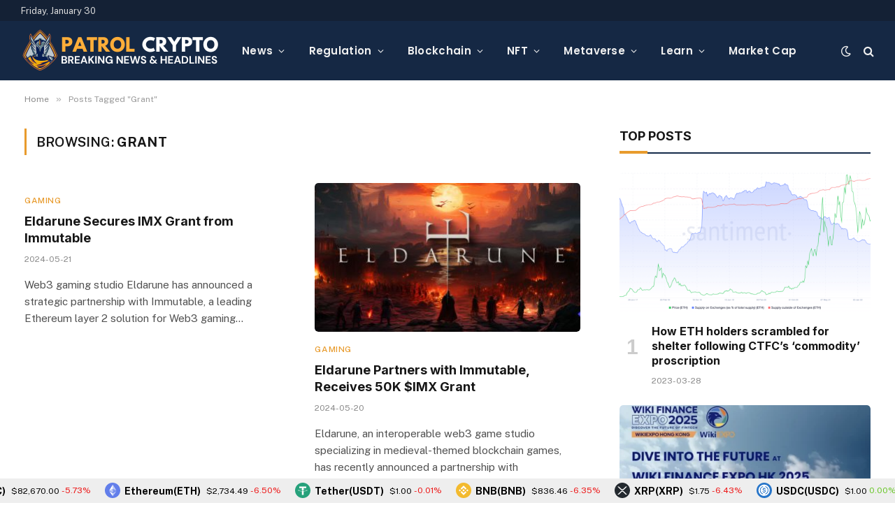

--- FILE ---
content_type: text/html; charset=UTF-8
request_url: https://patrolcrypto.com/tag/grant/
body_size: 26645
content:
<!DOCTYPE html>
<html dir="ltr" lang="en" prefix="og: https://ogp.me/ns#" class="s-light site-s-light">

<head>

	<meta charset="UTF-8" />
	<meta name="viewport" content="width=device-width, initial-scale=1" />
	<title>Grant - Patrol Crypto</title><link rel="preload" as="font" href="https://patrolcrypto.com/wp-content/themes/smart-mag/css/icons/fonts/ts-icons.woff2?v3.2" type="font/woff2" crossorigin="anonymous" />

		<!-- All in One SEO 4.9.3 - aioseo.com -->
	<meta name="robots" content="max-image-preview:large" />
	<link rel="canonical" href="https://patrolcrypto.com/tag/grant/" />
	<link rel="next" href="https://patrolcrypto.com/tag/grant/page/2/" />
	<meta name="generator" content="All in One SEO (AIOSEO) 4.9.3" />
		<script type="application/ld+json" class="aioseo-schema">
			{"@context":"https:\/\/schema.org","@graph":[{"@type":"BreadcrumbList","@id":"https:\/\/patrolcrypto.com\/tag\/grant\/#breadcrumblist","itemListElement":[{"@type":"ListItem","@id":"https:\/\/patrolcrypto.com#listItem","position":1,"name":"Home","item":"https:\/\/patrolcrypto.com","nextItem":{"@type":"ListItem","@id":"https:\/\/patrolcrypto.com\/tag\/grant\/#listItem","name":"Grant"}},{"@type":"ListItem","@id":"https:\/\/patrolcrypto.com\/tag\/grant\/#listItem","position":2,"name":"Grant","previousItem":{"@type":"ListItem","@id":"https:\/\/patrolcrypto.com#listItem","name":"Home"}}]},{"@type":"CollectionPage","@id":"https:\/\/patrolcrypto.com\/tag\/grant\/#collectionpage","url":"https:\/\/patrolcrypto.com\/tag\/grant\/","name":"Grant - Patrol Crypto","inLanguage":"en","isPartOf":{"@id":"https:\/\/patrolcrypto.com\/#website"},"breadcrumb":{"@id":"https:\/\/patrolcrypto.com\/tag\/grant\/#breadcrumblist"}},{"@type":"Organization","@id":"https:\/\/patrolcrypto.com\/#organization","name":"Patrol Crypto","description":"Breaking Crypto News and Blockchain updates","url":"https:\/\/patrolcrypto.com\/"},{"@type":"WebSite","@id":"https:\/\/patrolcrypto.com\/#website","url":"https:\/\/patrolcrypto.com\/","name":"Patrol Crypto","description":"Breaking Crypto News and Blockchain updates","inLanguage":"en","publisher":{"@id":"https:\/\/patrolcrypto.com\/#organization"}}]}
		</script>
		<!-- All in One SEO -->

<link rel='dns-prefetch' href='//www.googletagmanager.com' />
<link rel='dns-prefetch' href='//fonts.googleapis.com' />
<link rel='dns-prefetch' href='//pagead2.googlesyndication.com' />
<link rel="alternate" type="application/rss+xml" title="Patrol Crypto &raquo; Feed" href="https://patrolcrypto.com/feed/" />
<link rel="alternate" type="application/rss+xml" title="Patrol Crypto &raquo; Comments Feed" href="https://patrolcrypto.com/comments/feed/" />
<link rel="alternate" type="application/rss+xml" title="Patrol Crypto &raquo; Grant Tag Feed" href="https://patrolcrypto.com/tag/grant/feed/" />
		<!-- This site uses the Google Analytics by MonsterInsights plugin v9.11.1 - Using Analytics tracking - https://www.monsterinsights.com/ -->
							<script src="//www.googletagmanager.com/gtag/js?id=G-FV1CK4E3VC"  data-cfasync="false" data-wpfc-render="false" type="text/javascript" async></script>
			<script data-cfasync="false" data-wpfc-render="false" type="text/javascript">
				var mi_version = '9.11.1';
				var mi_track_user = true;
				var mi_no_track_reason = '';
								var MonsterInsightsDefaultLocations = {"page_location":"https:\/\/patrolcrypto.com\/tag\/grant\/"};
								if ( typeof MonsterInsightsPrivacyGuardFilter === 'function' ) {
					var MonsterInsightsLocations = (typeof MonsterInsightsExcludeQuery === 'object') ? MonsterInsightsPrivacyGuardFilter( MonsterInsightsExcludeQuery ) : MonsterInsightsPrivacyGuardFilter( MonsterInsightsDefaultLocations );
				} else {
					var MonsterInsightsLocations = (typeof MonsterInsightsExcludeQuery === 'object') ? MonsterInsightsExcludeQuery : MonsterInsightsDefaultLocations;
				}

								var disableStrs = [
										'ga-disable-G-FV1CK4E3VC',
									];

				/* Function to detect opted out users */
				function __gtagTrackerIsOptedOut() {
					for (var index = 0; index < disableStrs.length; index++) {
						if (document.cookie.indexOf(disableStrs[index] + '=true') > -1) {
							return true;
						}
					}

					return false;
				}

				/* Disable tracking if the opt-out cookie exists. */
				if (__gtagTrackerIsOptedOut()) {
					for (var index = 0; index < disableStrs.length; index++) {
						window[disableStrs[index]] = true;
					}
				}

				/* Opt-out function */
				function __gtagTrackerOptout() {
					for (var index = 0; index < disableStrs.length; index++) {
						document.cookie = disableStrs[index] + '=true; expires=Thu, 31 Dec 2099 23:59:59 UTC; path=/';
						window[disableStrs[index]] = true;
					}
				}

				if ('undefined' === typeof gaOptout) {
					function gaOptout() {
						__gtagTrackerOptout();
					}
				}
								window.dataLayer = window.dataLayer || [];

				window.MonsterInsightsDualTracker = {
					helpers: {},
					trackers: {},
				};
				if (mi_track_user) {
					function __gtagDataLayer() {
						dataLayer.push(arguments);
					}

					function __gtagTracker(type, name, parameters) {
						if (!parameters) {
							parameters = {};
						}

						if (parameters.send_to) {
							__gtagDataLayer.apply(null, arguments);
							return;
						}

						if (type === 'event') {
														parameters.send_to = monsterinsights_frontend.v4_id;
							var hookName = name;
							if (typeof parameters['event_category'] !== 'undefined') {
								hookName = parameters['event_category'] + ':' + name;
							}

							if (typeof MonsterInsightsDualTracker.trackers[hookName] !== 'undefined') {
								MonsterInsightsDualTracker.trackers[hookName](parameters);
							} else {
								__gtagDataLayer('event', name, parameters);
							}
							
						} else {
							__gtagDataLayer.apply(null, arguments);
						}
					}

					__gtagTracker('js', new Date());
					__gtagTracker('set', {
						'developer_id.dZGIzZG': true,
											});
					if ( MonsterInsightsLocations.page_location ) {
						__gtagTracker('set', MonsterInsightsLocations);
					}
										__gtagTracker('config', 'G-FV1CK4E3VC', {"forceSSL":"true","link_attribution":"true"} );
										window.gtag = __gtagTracker;										(function () {
						/* https://developers.google.com/analytics/devguides/collection/analyticsjs/ */
						/* ga and __gaTracker compatibility shim. */
						var noopfn = function () {
							return null;
						};
						var newtracker = function () {
							return new Tracker();
						};
						var Tracker = function () {
							return null;
						};
						var p = Tracker.prototype;
						p.get = noopfn;
						p.set = noopfn;
						p.send = function () {
							var args = Array.prototype.slice.call(arguments);
							args.unshift('send');
							__gaTracker.apply(null, args);
						};
						var __gaTracker = function () {
							var len = arguments.length;
							if (len === 0) {
								return;
							}
							var f = arguments[len - 1];
							if (typeof f !== 'object' || f === null || typeof f.hitCallback !== 'function') {
								if ('send' === arguments[0]) {
									var hitConverted, hitObject = false, action;
									if ('event' === arguments[1]) {
										if ('undefined' !== typeof arguments[3]) {
											hitObject = {
												'eventAction': arguments[3],
												'eventCategory': arguments[2],
												'eventLabel': arguments[4],
												'value': arguments[5] ? arguments[5] : 1,
											}
										}
									}
									if ('pageview' === arguments[1]) {
										if ('undefined' !== typeof arguments[2]) {
											hitObject = {
												'eventAction': 'page_view',
												'page_path': arguments[2],
											}
										}
									}
									if (typeof arguments[2] === 'object') {
										hitObject = arguments[2];
									}
									if (typeof arguments[5] === 'object') {
										Object.assign(hitObject, arguments[5]);
									}
									if ('undefined' !== typeof arguments[1].hitType) {
										hitObject = arguments[1];
										if ('pageview' === hitObject.hitType) {
											hitObject.eventAction = 'page_view';
										}
									}
									if (hitObject) {
										action = 'timing' === arguments[1].hitType ? 'timing_complete' : hitObject.eventAction;
										hitConverted = mapArgs(hitObject);
										__gtagTracker('event', action, hitConverted);
									}
								}
								return;
							}

							function mapArgs(args) {
								var arg, hit = {};
								var gaMap = {
									'eventCategory': 'event_category',
									'eventAction': 'event_action',
									'eventLabel': 'event_label',
									'eventValue': 'event_value',
									'nonInteraction': 'non_interaction',
									'timingCategory': 'event_category',
									'timingVar': 'name',
									'timingValue': 'value',
									'timingLabel': 'event_label',
									'page': 'page_path',
									'location': 'page_location',
									'title': 'page_title',
									'referrer' : 'page_referrer',
								};
								for (arg in args) {
																		if (!(!args.hasOwnProperty(arg) || !gaMap.hasOwnProperty(arg))) {
										hit[gaMap[arg]] = args[arg];
									} else {
										hit[arg] = args[arg];
									}
								}
								return hit;
							}

							try {
								f.hitCallback();
							} catch (ex) {
							}
						};
						__gaTracker.create = newtracker;
						__gaTracker.getByName = newtracker;
						__gaTracker.getAll = function () {
							return [];
						};
						__gaTracker.remove = noopfn;
						__gaTracker.loaded = true;
						window['__gaTracker'] = __gaTracker;
					})();
									} else {
										console.log("");
					(function () {
						function __gtagTracker() {
							return null;
						}

						window['__gtagTracker'] = __gtagTracker;
						window['gtag'] = __gtagTracker;
					})();
									}
			</script>
							<!-- / Google Analytics by MonsterInsights -->
		<style id='wp-img-auto-sizes-contain-inline-css' type='text/css'>
img:is([sizes=auto i],[sizes^="auto," i]){contain-intrinsic-size:3000px 1500px}
/*# sourceURL=wp-img-auto-sizes-contain-inline-css */
</style>

<style id='wp-emoji-styles-inline-css' type='text/css'>

	img.wp-smiley, img.emoji {
		display: inline !important;
		border: none !important;
		box-shadow: none !important;
		height: 1em !important;
		width: 1em !important;
		margin: 0 0.07em !important;
		vertical-align: -0.1em !important;
		background: none !important;
		padding: 0 !important;
	}
/*# sourceURL=wp-emoji-styles-inline-css */
</style>
<link rel='stylesheet' id='wp-block-library-css' href='https://patrolcrypto.com/wp-includes/css/dist/block-library/style.min.css?ver=6.9' type='text/css' media='all' />
<style id='classic-theme-styles-inline-css' type='text/css'>
/*! This file is auto-generated */
.wp-block-button__link{color:#fff;background-color:#32373c;border-radius:9999px;box-shadow:none;text-decoration:none;padding:calc(.667em + 2px) calc(1.333em + 2px);font-size:1.125em}.wp-block-file__button{background:#32373c;color:#fff;text-decoration:none}
/*# sourceURL=/wp-includes/css/classic-themes.min.css */
</style>
<link rel='stylesheet' id='aioseo/css/src/vue/standalone/blocks/table-of-contents/global.scss-css' href='https://patrolcrypto.com/wp-content/plugins/all-in-one-seo-pack/dist/Lite/assets/css/table-of-contents/global.e90f6d47.css?ver=4.9.3' type='text/css' media='all' />
<style id='global-styles-inline-css' type='text/css'>
:root{--wp--preset--aspect-ratio--square: 1;--wp--preset--aspect-ratio--4-3: 4/3;--wp--preset--aspect-ratio--3-4: 3/4;--wp--preset--aspect-ratio--3-2: 3/2;--wp--preset--aspect-ratio--2-3: 2/3;--wp--preset--aspect-ratio--16-9: 16/9;--wp--preset--aspect-ratio--9-16: 9/16;--wp--preset--color--black: #000000;--wp--preset--color--cyan-bluish-gray: #abb8c3;--wp--preset--color--white: #ffffff;--wp--preset--color--pale-pink: #f78da7;--wp--preset--color--vivid-red: #cf2e2e;--wp--preset--color--luminous-vivid-orange: #ff6900;--wp--preset--color--luminous-vivid-amber: #fcb900;--wp--preset--color--light-green-cyan: #7bdcb5;--wp--preset--color--vivid-green-cyan: #00d084;--wp--preset--color--pale-cyan-blue: #8ed1fc;--wp--preset--color--vivid-cyan-blue: #0693e3;--wp--preset--color--vivid-purple: #9b51e0;--wp--preset--gradient--vivid-cyan-blue-to-vivid-purple: linear-gradient(135deg,rgb(6,147,227) 0%,rgb(155,81,224) 100%);--wp--preset--gradient--light-green-cyan-to-vivid-green-cyan: linear-gradient(135deg,rgb(122,220,180) 0%,rgb(0,208,130) 100%);--wp--preset--gradient--luminous-vivid-amber-to-luminous-vivid-orange: linear-gradient(135deg,rgb(252,185,0) 0%,rgb(255,105,0) 100%);--wp--preset--gradient--luminous-vivid-orange-to-vivid-red: linear-gradient(135deg,rgb(255,105,0) 0%,rgb(207,46,46) 100%);--wp--preset--gradient--very-light-gray-to-cyan-bluish-gray: linear-gradient(135deg,rgb(238,238,238) 0%,rgb(169,184,195) 100%);--wp--preset--gradient--cool-to-warm-spectrum: linear-gradient(135deg,rgb(74,234,220) 0%,rgb(151,120,209) 20%,rgb(207,42,186) 40%,rgb(238,44,130) 60%,rgb(251,105,98) 80%,rgb(254,248,76) 100%);--wp--preset--gradient--blush-light-purple: linear-gradient(135deg,rgb(255,206,236) 0%,rgb(152,150,240) 100%);--wp--preset--gradient--blush-bordeaux: linear-gradient(135deg,rgb(254,205,165) 0%,rgb(254,45,45) 50%,rgb(107,0,62) 100%);--wp--preset--gradient--luminous-dusk: linear-gradient(135deg,rgb(255,203,112) 0%,rgb(199,81,192) 50%,rgb(65,88,208) 100%);--wp--preset--gradient--pale-ocean: linear-gradient(135deg,rgb(255,245,203) 0%,rgb(182,227,212) 50%,rgb(51,167,181) 100%);--wp--preset--gradient--electric-grass: linear-gradient(135deg,rgb(202,248,128) 0%,rgb(113,206,126) 100%);--wp--preset--gradient--midnight: linear-gradient(135deg,rgb(2,3,129) 0%,rgb(40,116,252) 100%);--wp--preset--font-size--small: 13px;--wp--preset--font-size--medium: 20px;--wp--preset--font-size--large: 36px;--wp--preset--font-size--x-large: 42px;--wp--preset--spacing--20: 0.44rem;--wp--preset--spacing--30: 0.67rem;--wp--preset--spacing--40: 1rem;--wp--preset--spacing--50: 1.5rem;--wp--preset--spacing--60: 2.25rem;--wp--preset--spacing--70: 3.38rem;--wp--preset--spacing--80: 5.06rem;--wp--preset--shadow--natural: 6px 6px 9px rgba(0, 0, 0, 0.2);--wp--preset--shadow--deep: 12px 12px 50px rgba(0, 0, 0, 0.4);--wp--preset--shadow--sharp: 6px 6px 0px rgba(0, 0, 0, 0.2);--wp--preset--shadow--outlined: 6px 6px 0px -3px rgb(255, 255, 255), 6px 6px rgb(0, 0, 0);--wp--preset--shadow--crisp: 6px 6px 0px rgb(0, 0, 0);}:where(.is-layout-flex){gap: 0.5em;}:where(.is-layout-grid){gap: 0.5em;}body .is-layout-flex{display: flex;}.is-layout-flex{flex-wrap: wrap;align-items: center;}.is-layout-flex > :is(*, div){margin: 0;}body .is-layout-grid{display: grid;}.is-layout-grid > :is(*, div){margin: 0;}:where(.wp-block-columns.is-layout-flex){gap: 2em;}:where(.wp-block-columns.is-layout-grid){gap: 2em;}:where(.wp-block-post-template.is-layout-flex){gap: 1.25em;}:where(.wp-block-post-template.is-layout-grid){gap: 1.25em;}.has-black-color{color: var(--wp--preset--color--black) !important;}.has-cyan-bluish-gray-color{color: var(--wp--preset--color--cyan-bluish-gray) !important;}.has-white-color{color: var(--wp--preset--color--white) !important;}.has-pale-pink-color{color: var(--wp--preset--color--pale-pink) !important;}.has-vivid-red-color{color: var(--wp--preset--color--vivid-red) !important;}.has-luminous-vivid-orange-color{color: var(--wp--preset--color--luminous-vivid-orange) !important;}.has-luminous-vivid-amber-color{color: var(--wp--preset--color--luminous-vivid-amber) !important;}.has-light-green-cyan-color{color: var(--wp--preset--color--light-green-cyan) !important;}.has-vivid-green-cyan-color{color: var(--wp--preset--color--vivid-green-cyan) !important;}.has-pale-cyan-blue-color{color: var(--wp--preset--color--pale-cyan-blue) !important;}.has-vivid-cyan-blue-color{color: var(--wp--preset--color--vivid-cyan-blue) !important;}.has-vivid-purple-color{color: var(--wp--preset--color--vivid-purple) !important;}.has-black-background-color{background-color: var(--wp--preset--color--black) !important;}.has-cyan-bluish-gray-background-color{background-color: var(--wp--preset--color--cyan-bluish-gray) !important;}.has-white-background-color{background-color: var(--wp--preset--color--white) !important;}.has-pale-pink-background-color{background-color: var(--wp--preset--color--pale-pink) !important;}.has-vivid-red-background-color{background-color: var(--wp--preset--color--vivid-red) !important;}.has-luminous-vivid-orange-background-color{background-color: var(--wp--preset--color--luminous-vivid-orange) !important;}.has-luminous-vivid-amber-background-color{background-color: var(--wp--preset--color--luminous-vivid-amber) !important;}.has-light-green-cyan-background-color{background-color: var(--wp--preset--color--light-green-cyan) !important;}.has-vivid-green-cyan-background-color{background-color: var(--wp--preset--color--vivid-green-cyan) !important;}.has-pale-cyan-blue-background-color{background-color: var(--wp--preset--color--pale-cyan-blue) !important;}.has-vivid-cyan-blue-background-color{background-color: var(--wp--preset--color--vivid-cyan-blue) !important;}.has-vivid-purple-background-color{background-color: var(--wp--preset--color--vivid-purple) !important;}.has-black-border-color{border-color: var(--wp--preset--color--black) !important;}.has-cyan-bluish-gray-border-color{border-color: var(--wp--preset--color--cyan-bluish-gray) !important;}.has-white-border-color{border-color: var(--wp--preset--color--white) !important;}.has-pale-pink-border-color{border-color: var(--wp--preset--color--pale-pink) !important;}.has-vivid-red-border-color{border-color: var(--wp--preset--color--vivid-red) !important;}.has-luminous-vivid-orange-border-color{border-color: var(--wp--preset--color--luminous-vivid-orange) !important;}.has-luminous-vivid-amber-border-color{border-color: var(--wp--preset--color--luminous-vivid-amber) !important;}.has-light-green-cyan-border-color{border-color: var(--wp--preset--color--light-green-cyan) !important;}.has-vivid-green-cyan-border-color{border-color: var(--wp--preset--color--vivid-green-cyan) !important;}.has-pale-cyan-blue-border-color{border-color: var(--wp--preset--color--pale-cyan-blue) !important;}.has-vivid-cyan-blue-border-color{border-color: var(--wp--preset--color--vivid-cyan-blue) !important;}.has-vivid-purple-border-color{border-color: var(--wp--preset--color--vivid-purple) !important;}.has-vivid-cyan-blue-to-vivid-purple-gradient-background{background: var(--wp--preset--gradient--vivid-cyan-blue-to-vivid-purple) !important;}.has-light-green-cyan-to-vivid-green-cyan-gradient-background{background: var(--wp--preset--gradient--light-green-cyan-to-vivid-green-cyan) !important;}.has-luminous-vivid-amber-to-luminous-vivid-orange-gradient-background{background: var(--wp--preset--gradient--luminous-vivid-amber-to-luminous-vivid-orange) !important;}.has-luminous-vivid-orange-to-vivid-red-gradient-background{background: var(--wp--preset--gradient--luminous-vivid-orange-to-vivid-red) !important;}.has-very-light-gray-to-cyan-bluish-gray-gradient-background{background: var(--wp--preset--gradient--very-light-gray-to-cyan-bluish-gray) !important;}.has-cool-to-warm-spectrum-gradient-background{background: var(--wp--preset--gradient--cool-to-warm-spectrum) !important;}.has-blush-light-purple-gradient-background{background: var(--wp--preset--gradient--blush-light-purple) !important;}.has-blush-bordeaux-gradient-background{background: var(--wp--preset--gradient--blush-bordeaux) !important;}.has-luminous-dusk-gradient-background{background: var(--wp--preset--gradient--luminous-dusk) !important;}.has-pale-ocean-gradient-background{background: var(--wp--preset--gradient--pale-ocean) !important;}.has-electric-grass-gradient-background{background: var(--wp--preset--gradient--electric-grass) !important;}.has-midnight-gradient-background{background: var(--wp--preset--gradient--midnight) !important;}.has-small-font-size{font-size: var(--wp--preset--font-size--small) !important;}.has-medium-font-size{font-size: var(--wp--preset--font-size--medium) !important;}.has-large-font-size{font-size: var(--wp--preset--font-size--large) !important;}.has-x-large-font-size{font-size: var(--wp--preset--font-size--x-large) !important;}
:where(.wp-block-post-template.is-layout-flex){gap: 1.25em;}:where(.wp-block-post-template.is-layout-grid){gap: 1.25em;}
:where(.wp-block-term-template.is-layout-flex){gap: 1.25em;}:where(.wp-block-term-template.is-layout-grid){gap: 1.25em;}
:where(.wp-block-columns.is-layout-flex){gap: 2em;}:where(.wp-block-columns.is-layout-grid){gap: 2em;}
:root :where(.wp-block-pullquote){font-size: 1.5em;line-height: 1.6;}
/*# sourceURL=global-styles-inline-css */
</style>
<link rel='stylesheet' id='contact-form-7-css' href='https://patrolcrypto.com/wp-content/plugins/contact-form-7/includes/css/styles.css?ver=6.1.4' type='text/css' media='all' />
<link rel='stylesheet' id='smartmag-core-css' href='https://patrolcrypto.com/wp-content/themes/smart-mag/style.css?ver=10.3.2' type='text/css' media='all' />
<style id='smartmag-core-inline-css' type='text/css'>
:root { --c-main: #e89b2d;
--c-main-rgb: 232,155,45;
--title-font: "Inter", system-ui, -apple-system, "Segoe UI", Arial, sans-serif;
--h-font: "Inter", system-ui, -apple-system, "Segoe UI", Arial, sans-serif;
--main-width: 1240px; }
.s-dark body { background-color: #111c2d; }
.smart-head-main .smart-head-top { --head-h: 30px; }
.s-dark .smart-head-main .smart-head-top,
.smart-head-main .s-dark.smart-head-top { background-color: #142135; }
.smart-head-main .smart-head-mid { --head-h: 85px; }
.s-dark .smart-head-main .smart-head-mid,
.smart-head-main .s-dark.smart-head-mid { background-color: #152844; }
.navigation { font-family: "Poppins", system-ui, -apple-system, "Segoe UI", Arial, sans-serif; }
.navigation-main .menu > li > a { letter-spacing: 0.02em; }
.s-dark .navigation { --c-nav-drop-bg: #11223d; }
.s-dark .smart-head-mobile .smart-head-mid,
.smart-head-mobile .s-dark.smart-head-mid { background-color: #142135; }
.s-dark .off-canvas, .off-canvas.s-dark { background-color: #142135; }
.navigation-small { margin-left: calc(-1 * var(--nav-items-space)); }
.s-dark .search-modal.mfp-bg, 
.s-dark.search-modal.mfp-bg { background-color: #0d1623; }
.s-dark .upper-footer { background-color: #0d1623; }
.s-dark .lower-footer { background-color: #05101e; }
.l-post { --media-radius: 5px; }
.block-head-c .heading { font-size: 18px; }
.block-head-c { --line-weight: 4px; --c-line: var(--c-main); --border-weight: 2px; --c-border: #152b4b; }
.loop-grid-base .post-title { font-size: 18px; }
.loop-list .post-title { font-size: 21px; }
.loop-small .post-title { font-size: 15px; }
.post-share-float .share-text { font-weight: bold; }
.post-share-float .service { font-size: 17px; }


/*# sourceURL=smartmag-core-inline-css */
</style>
<link rel='stylesheet' id='smartmag-fonts-css' href='https://fonts.googleapis.com/css?family=Public+Sans%3A400%2C400i%2C500%2C600%2C700&#038;display=swap' type='text/css' media='all' />
<link rel='stylesheet' id='smartmag-magnific-popup-css' href='https://patrolcrypto.com/wp-content/themes/smart-mag/css/lightbox.css?ver=10.3.2' type='text/css' media='all' />
<link rel='stylesheet' id='smartmag-icons-css' href='https://patrolcrypto.com/wp-content/themes/smart-mag/css/icons/icons.css?ver=10.3.2' type='text/css' media='all' />
<link rel='stylesheet' id='smartmag-gfonts-custom-css' href='https://fonts.googleapis.com/css?family=Inter%3A400%2C500%2C600%2C700%7CPoppins%3A400%2C500%2C600%2C700&#038;display=swap' type='text/css' media='all' />
<script type="text/javascript" id="smartmag-lazy-inline-js-after">
/* <![CDATA[ */
/**
 * @copyright ThemeSphere
 * @preserve
 */
var BunyadLazy={};BunyadLazy.load=function(){function a(e,n){var t={};e.dataset.bgset&&e.dataset.sizes?(t.sizes=e.dataset.sizes,t.srcset=e.dataset.bgset):t.src=e.dataset.bgsrc,function(t){var a=t.dataset.ratio;if(0<a){const e=t.parentElement;if(e.classList.contains("media-ratio")){const n=e.style;n.getPropertyValue("--a-ratio")||(n.paddingBottom=100/a+"%")}}}(e);var a,o=document.createElement("img");for(a in o.onload=function(){var t="url('"+(o.currentSrc||o.src)+"')",a=e.style;a.backgroundImage!==t&&requestAnimationFrame(()=>{a.backgroundImage=t,n&&n()}),o.onload=null,o.onerror=null,o=null},o.onerror=o.onload,t)o.setAttribute(a,t[a]);o&&o.complete&&0<o.naturalWidth&&o.onload&&o.onload()}function e(t){t.dataset.loaded||a(t,()=>{document.dispatchEvent(new Event("lazyloaded")),t.dataset.loaded=1})}function n(t){"complete"===document.readyState?t():window.addEventListener("load",t)}return{initEarly:function(){var t,a=()=>{document.querySelectorAll(".img.bg-cover:not(.lazyload)").forEach(e)};"complete"!==document.readyState?(t=setInterval(a,150),n(()=>{a(),clearInterval(t)})):a()},callOnLoad:n,initBgImages:function(t){t&&n(()=>{document.querySelectorAll(".img.bg-cover").forEach(e)})},bgLoad:a}}(),BunyadLazy.load.initEarly();
//# sourceURL=smartmag-lazy-inline-js-after
/* ]]> */
</script>
<script type="text/javascript" src="https://patrolcrypto.com/wp-content/plugins/google-analytics-for-wordpress/assets/js/frontend-gtag.min.js?ver=9.11.1" id="monsterinsights-frontend-script-js" async="async" data-wp-strategy="async"></script>
<script data-cfasync="false" data-wpfc-render="false" type="text/javascript" id='monsterinsights-frontend-script-js-extra'>/* <![CDATA[ */
var monsterinsights_frontend = {"js_events_tracking":"true","download_extensions":"doc,pdf,ppt,zip,xls,docx,pptx,xlsx","inbound_paths":"[{\"path\":\"\\\/go\\\/\",\"label\":\"affiliate\"},{\"path\":\"\\\/recommend\\\/\",\"label\":\"affiliate\"}]","home_url":"https:\/\/patrolcrypto.com","hash_tracking":"false","v4_id":"G-FV1CK4E3VC"};/* ]]> */
</script>

<!-- Google tag (gtag.js) snippet added by Site Kit -->
<!-- Google Analytics snippet added by Site Kit -->
<script type="text/javascript" src="https://www.googletagmanager.com/gtag/js?id=G-GZ7FS61VSK" id="google_gtagjs-js" async></script>
<script type="text/javascript" id="google_gtagjs-js-after">
/* <![CDATA[ */
window.dataLayer = window.dataLayer || [];function gtag(){dataLayer.push(arguments);}
gtag("set","linker",{"domains":["patrolcrypto.com"]});
gtag("js", new Date());
gtag("set", "developer_id.dZTNiMT", true);
gtag("config", "G-GZ7FS61VSK");
//# sourceURL=google_gtagjs-js-after
/* ]]> */
</script>
<script type="text/javascript" src="https://patrolcrypto.com/wp-includes/js/jquery/jquery.min.js?ver=3.7.1" id="jquery-core-js"></script>
<script type="text/javascript" src="https://patrolcrypto.com/wp-includes/js/jquery/jquery-migrate.min.js?ver=3.4.1" id="jquery-migrate-js"></script>
<link rel="https://api.w.org/" href="https://patrolcrypto.com/wp-json/" /><link rel="alternate" title="JSON" type="application/json" href="https://patrolcrypto.com/wp-json/wp/v2/tags/4492" /><link rel="EditURI" type="application/rsd+xml" title="RSD" href="https://patrolcrypto.com/xmlrpc.php?rsd" />
<meta name="generator" content="WordPress 6.9" />
<meta name="generator" content="Site Kit by Google 1.171.0" />
		<script>
		var BunyadSchemeKey = 'bunyad-scheme';
		(() => {
			const d = document.documentElement;
			const c = d.classList;
			var scheme = localStorage.getItem(BunyadSchemeKey);
			
			if (scheme) {
				d.dataset.origClass = c;
				scheme === 'dark' ? c.remove('s-light', 'site-s-light') : c.remove('s-dark', 'site-s-dark');
				c.add('site-s-' + scheme, 's-' + scheme);
			}
		})();
		</script>
		
<!-- Google AdSense meta tags added by Site Kit -->
<meta name="google-adsense-platform-account" content="ca-host-pub-2644536267352236">
<meta name="google-adsense-platform-domain" content="sitekit.withgoogle.com">
<!-- End Google AdSense meta tags added by Site Kit -->
<meta name="generator" content="Elementor 3.34.4; features: additional_custom_breakpoints; settings: css_print_method-external, google_font-enabled, font_display-auto">
			<style>
				.e-con.e-parent:nth-of-type(n+4):not(.e-lazyloaded):not(.e-no-lazyload),
				.e-con.e-parent:nth-of-type(n+4):not(.e-lazyloaded):not(.e-no-lazyload) * {
					background-image: none !important;
				}
				@media screen and (max-height: 1024px) {
					.e-con.e-parent:nth-of-type(n+3):not(.e-lazyloaded):not(.e-no-lazyload),
					.e-con.e-parent:nth-of-type(n+3):not(.e-lazyloaded):not(.e-no-lazyload) * {
						background-image: none !important;
					}
				}
				@media screen and (max-height: 640px) {
					.e-con.e-parent:nth-of-type(n+2):not(.e-lazyloaded):not(.e-no-lazyload),
					.e-con.e-parent:nth-of-type(n+2):not(.e-lazyloaded):not(.e-no-lazyload) * {
						background-image: none !important;
					}
				}
			</style>
			
<!-- Google AdSense snippet added by Site Kit -->
<script type="text/javascript" async="async" src="https://pagead2.googlesyndication.com/pagead/js/adsbygoogle.js?client=ca-pub-5252233586497974&amp;host=ca-host-pub-2644536267352236" crossorigin="anonymous"></script>

<!-- End Google AdSense snippet added by Site Kit -->
<link rel="icon" href="https://patrolcrypto.com/wp-content/uploads/2023/01/fevicon-4-150x150.png" sizes="32x32" />
<link rel="icon" href="https://patrolcrypto.com/wp-content/uploads/2023/01/fevicon-4-300x300.png" sizes="192x192" />
<link rel="apple-touch-icon" href="https://patrolcrypto.com/wp-content/uploads/2023/01/fevicon-4-300x300.png" />
<meta name="msapplication-TileImage" content="https://patrolcrypto.com/wp-content/uploads/2023/01/fevicon-4-300x300.png" />


</head>

<body class="archive tag tag-grant tag-4492 wp-theme-smart-mag right-sidebar has-lb has-lb-sm ts-img-hov-fade layout-normal elementor-default elementor-kit-1542">



<div class="main-wrap">

	
<div class="off-canvas-backdrop"></div>
<div class="mobile-menu-container off-canvas s-dark hide-menu-lg" id="off-canvas">

	<div class="off-canvas-head">
		<a href="#" class="close">
			<span class="visuallyhidden">Close Menu</span>
			<i class="tsi tsi-times"></i>
		</a>

		<div class="ts-logo">
					</div>
	</div>

	<div class="off-canvas-content">

		
			<ul id="menu-main-navigation" class="mobile-menu"><li id="menu-item-39" class="menu-item menu-item-type-custom menu-item-object-custom menu-item-has-children menu-item-39"><a href="#">News</a>
<ul class="sub-menu">
	<li id="menu-item-34" class="menu-item menu-item-type-taxonomy menu-item-object-category menu-item-34"><a href="https://patrolcrypto.com/category/bitcoin/">Bitcoin</a></li>
	<li id="menu-item-32" class="menu-item menu-item-type-taxonomy menu-item-object-category menu-item-32"><a href="https://patrolcrypto.com/category/altcoins/">Altcoins</a></li>
</ul>
</li>
<li id="menu-item-6467" class="menu-item menu-item-type-taxonomy menu-item-object-category menu-item-6467"><a href="https://patrolcrypto.com/category/regulation/">Regulation</a></li>
<li id="menu-item-6464" class="menu-item menu-item-type-taxonomy menu-item-object-category menu-item-6464"><a href="https://patrolcrypto.com/category/blockchain/">Blockchain</a></li>
<li id="menu-item-6468" class="menu-item menu-item-type-custom menu-item-object-custom menu-item-has-children menu-item-6468"><a href="#">NFT</a>
<ul class="sub-menu">
	<li id="menu-item-4751" class="menu-item menu-item-type-taxonomy menu-item-object-category menu-item-4751"><a href="https://patrolcrypto.com/category/nft/">NFT News</a></li>
	<li id="menu-item-6460" class="menu-item menu-item-type-taxonomy menu-item-object-category menu-item-6460"><a href="https://patrolcrypto.com/category/collectibles/">Collectibles</a></li>
	<li id="menu-item-6461" class="menu-item menu-item-type-taxonomy menu-item-object-category menu-item-6461"><a href="https://patrolcrypto.com/category/crypto-art/">Crypto Art</a></li>
	<li id="menu-item-6462" class="menu-item menu-item-type-taxonomy menu-item-object-category menu-item-6462"><a href="https://patrolcrypto.com/category/gaming/">Gaming</a></li>
	<li id="menu-item-6463" class="menu-item menu-item-type-taxonomy menu-item-object-category menu-item-6463"><a href="https://patrolcrypto.com/category/play2earn/">Play2Earn</a></li>
</ul>
</li>
<li id="menu-item-4749" class="menu-item menu-item-type-taxonomy menu-item-object-category menu-item-4749"><a href="https://patrolcrypto.com/category/metaverse/">Metaverse</a></li>
<li id="menu-item-37" class="menu-item menu-item-type-taxonomy menu-item-object-category menu-item-37"><a href="https://patrolcrypto.com/category/learn-about-crypto/">Learn</a></li>
<li id="menu-item-46" class="menu-item menu-item-type-post_type menu-item-object-page menu-item-46"><a href="https://patrolcrypto.com/market-cap/">Market Cap</a></li>
</ul>
		
					<div class="off-canvas-widgets">
				
		<div id="smartmag-block-posts-small-2" class="widget ts-block-widget smartmag-widget-posts-small">		
		<div class="block">
					<section class="block-wrap block-posts-small block-sc mb-none" data-id="1">

			<div class="widget-title block-head block-head-ac block-head-b"><h5 class="heading">What's Hot</h5></div>	
			<div class="block-content">
				
	<div class="loop loop-small loop-small-a loop-sep loop-small-sep grid grid-1 md:grid-1 sm:grid-1 xs:grid-1">

					
<article class="l-post small-post small-a-post m-pos-left">

	
			<div class="media">

		
			<a href="https://patrolcrypto.com/what-it-is-and-why-it-matters-for-business/" class="image-link media-ratio ar-bunyad-thumb" title="What It Is and Why It Matters for Business"><span data-bgsrc="https://patrolcrypto.com/wp-content/uploads/2026/01/proof-of-concept-PoC-300x200.png" class="img bg-cover wp-post-image attachment-medium size-medium lazyload" data-bgset="https://patrolcrypto.com/wp-content/uploads/2026/01/proof-of-concept-PoC-300x200.png 300w, https://patrolcrypto.com/wp-content/uploads/2026/01/proof-of-concept-PoC-1024x683.png 1024w, https://patrolcrypto.com/wp-content/uploads/2026/01/proof-of-concept-PoC-768x512.png 768w, https://patrolcrypto.com/wp-content/uploads/2026/01/proof-of-concept-PoC-150x100.png 150w, https://patrolcrypto.com/wp-content/uploads/2026/01/proof-of-concept-PoC-450x300.png 450w, https://patrolcrypto.com/wp-content/uploads/2026/01/proof-of-concept-PoC.png 1200w" data-sizes="(max-width: 114px) 100vw, 114px"></span></a>			
			
			
			
		
		</div>
	

	
		<div class="content">

			<div class="post-meta post-meta-a post-meta-left has-below"><h4 class="is-title post-title"><a href="https://patrolcrypto.com/what-it-is-and-why-it-matters-for-business/">What It Is and Why It Matters for Business</a></h4><div class="post-meta-items meta-below"><span class="meta-item date"><span class="date-link"><time class="post-date" datetime="2026-01-30T00:42:08-04:00">2026-01-30</time></span></span></div></div>			
			
			
		</div>

	
</article>	
					
<article class="l-post small-post small-a-post m-pos-left">

	
			<div class="media">

		
			<a href="https://patrolcrypto.com/polymarket-airdrop-why-this-prediction-market-could-deliver-a-huge-payout/" class="image-link media-ratio ar-bunyad-thumb" title="Polymarket Airdrop: Why This Prediction Market Could Deliver a Huge Payout"><span data-bgsrc="https://patrolcrypto.com/wp-content/uploads/2026/01/01KG69VPM4ZJREGTMQG3XFY0ST-optimized.webp-300x200.webp" class="img bg-cover wp-post-image attachment-medium size-medium lazyload" data-bgset="https://patrolcrypto.com/wp-content/uploads/2026/01/01KG69VPM4ZJREGTMQG3XFY0ST-optimized.webp-300x200.webp 300w, https://patrolcrypto.com/wp-content/uploads/2026/01/01KG69VPM4ZJREGTMQG3XFY0ST-optimized.webp-1024x683.webp 1024w, https://patrolcrypto.com/wp-content/uploads/2026/01/01KG69VPM4ZJREGTMQG3XFY0ST-optimized.webp-768x512.webp 768w, https://patrolcrypto.com/wp-content/uploads/2026/01/01KG69VPM4ZJREGTMQG3XFY0ST-optimized.webp-150x100.webp 150w, https://patrolcrypto.com/wp-content/uploads/2026/01/01KG69VPM4ZJREGTMQG3XFY0ST-optimized.webp-450x300.webp 450w, https://patrolcrypto.com/wp-content/uploads/2026/01/01KG69VPM4ZJREGTMQG3XFY0ST-optimized.webp-1200x800.webp 1200w, https://patrolcrypto.com/wp-content/uploads/2026/01/01KG69VPM4ZJREGTMQG3XFY0ST-optimized.webp.webp 1500w" data-sizes="(max-width: 114px) 100vw, 114px" role="img" aria-label="Polymarket Airdrop: Why This Prediction Market Could Deliver a Huge Payout"></span></a>			
			
			
			
		
		</div>
	

	
		<div class="content">

			<div class="post-meta post-meta-a post-meta-left has-below"><h4 class="is-title post-title"><a href="https://patrolcrypto.com/polymarket-airdrop-why-this-prediction-market-could-deliver-a-huge-payout/">Polymarket Airdrop: Why This Prediction Market Could Deliver a Huge Payout</a></h4><div class="post-meta-items meta-below"><span class="meta-item date"><span class="date-link"><time class="post-date" datetime="2026-01-29T22:42:08-04:00">2026-01-29</time></span></span></div></div>			
			
			
		</div>

	
</article>	
					
<article class="l-post small-post small-a-post m-pos-left">

	
			<div class="media">

		
			<a href="https://patrolcrypto.com/what-is-move-to-earn-m2e-how-fitness-meets-crypto-in-web3/" class="image-link media-ratio ar-bunyad-thumb" title="What Is Move-to-Earn (M2E)? How Fitness Meets Crypto in Web3"><span data-bgsrc="https://patrolcrypto.com/wp-content/uploads/2026/01/move-to-earn-M2E-definition-300x200.png" class="img bg-cover wp-post-image attachment-medium size-medium lazyload" data-bgset="https://patrolcrypto.com/wp-content/uploads/2026/01/move-to-earn-M2E-definition-300x200.png 300w, https://patrolcrypto.com/wp-content/uploads/2026/01/move-to-earn-M2E-definition-1024x683.png 1024w, https://patrolcrypto.com/wp-content/uploads/2026/01/move-to-earn-M2E-definition-768x512.png 768w, https://patrolcrypto.com/wp-content/uploads/2026/01/move-to-earn-M2E-definition-150x100.png 150w, https://patrolcrypto.com/wp-content/uploads/2026/01/move-to-earn-M2E-definition-450x300.png 450w, https://patrolcrypto.com/wp-content/uploads/2026/01/move-to-earn-M2E-definition.png 1200w" data-sizes="(max-width: 114px) 100vw, 114px"></span></a>			
			
			
			
		
		</div>
	

	
		<div class="content">

			<div class="post-meta post-meta-a post-meta-left has-below"><h4 class="is-title post-title"><a href="https://patrolcrypto.com/what-is-move-to-earn-m2e-how-fitness-meets-crypto-in-web3/">What Is Move-to-Earn (M2E)? How Fitness Meets Crypto in Web3</a></h4><div class="post-meta-items meta-below"><span class="meta-item date"><span class="date-link"><time class="post-date" datetime="2026-01-29T16:42:07-04:00">2026-01-29</time></span></span></div></div>			
			
			
		</div>

	
</article>	
		
	</div>

					</div>

		</section>
				</div>

		</div>			</div>
		
		
		<div class="spc-social-block spc-social spc-social-b smart-head-social">
		
			
				<a href="#" class="link service s-facebook" target="_blank" rel="nofollow noopener">
					<i class="icon tsi tsi-facebook"></i>					<span class="visuallyhidden">Facebook</span>
				</a>
									
			
				<a href="#" class="link service s-twitter" target="_blank" rel="nofollow noopener">
					<i class="icon tsi tsi-twitter"></i>					<span class="visuallyhidden">X (Twitter)</span>
				</a>
									
			
				<a href="#" class="link service s-instagram" target="_blank" rel="nofollow noopener">
					<i class="icon tsi tsi-instagram"></i>					<span class="visuallyhidden">Instagram</span>
				</a>
									
			
		</div>

		
	</div>

</div>
<div class="smart-head smart-head-a smart-head-main" id="smart-head" data-sticky="auto" data-sticky-type="smart" data-sticky-full>
	
	<div class="smart-head-row smart-head-top s-dark smart-head-row-full">

		<div class="inner wrap">

							
				<div class="items items-left ">
				
<span class="h-date">
	Friday, January 30</span>				</div>

							
				<div class="items items-center empty">
								</div>

							
				<div class="items items-right ">
								</div>

						
		</div>
	</div>

	
	<div class="smart-head-row smart-head-mid smart-head-row-3 s-dark has-center-nav smart-head-row-full">

		<div class="inner wrap">

							
				<div class="items items-left ">
					<a href="https://patrolcrypto.com/" title="Patrol Crypto" rel="home" class="logo-link ts-logo logo-is-image">
		<span>
			
				
					<img src="https://patrolcrypto-n12hy2ay9g.live-website.com/wp-content/uploads/2023/01/patrolcrypto.png" class="logo-image" alt="Patrol Crypto" width="284" height="64"/>
									 
					</span>
	</a>				</div>

							
				<div class="items items-center ">
					<div class="nav-wrap">
		<nav class="navigation navigation-main nav-hov-a">
			<ul id="menu-main-navigation-1" class="menu"><li class="menu-item menu-item-type-custom menu-item-object-custom menu-item-has-children menu-item-39"><a href="#">News</a>
<ul class="sub-menu">
	<li class="menu-item menu-item-type-taxonomy menu-item-object-category menu-cat-3 menu-item-34"><a href="https://patrolcrypto.com/category/bitcoin/">Bitcoin</a></li>
	<li class="menu-item menu-item-type-taxonomy menu-item-object-category menu-cat-9 menu-item-32"><a href="https://patrolcrypto.com/category/altcoins/">Altcoins</a></li>
</ul>
</li>
<li class="menu-item menu-item-type-taxonomy menu-item-object-category menu-cat-1253 menu-item-has-children item-mega-menu menu-item-6467"><a href="https://patrolcrypto.com/category/regulation/">Regulation</a>
<div class="sub-menu mega-menu mega-menu-a wrap">

		
	
	<section class="column recent-posts" data-columns="5">
					<div class="posts" data-id="1253">

						<section class="block-wrap block-grid mb-none" data-id="2">

				
			<div class="block-content">
					
	<div class="loop loop-grid loop-grid-sm grid grid-5 md:grid-2 xs:grid-1">

					
<article class="l-post grid-post grid-sm-post">

	
			<div class="media">

		
			<a href="https://patrolcrypto.com/bitwise-cio-says-market-undervaluing-washingtons-shifting-attitude-toward-crypto/" class="image-link media-ratio ratio-16-9" title="Bitwise CIO says market undervaluing Washington’s shifting attitude toward crypto"><span data-bgsrc="https://patrolcrypto.com/wp-content/uploads/2024/06/bitwise-whitehouse-450x236.jpg" class="img bg-cover wp-post-image attachment-bunyad-medium size-bunyad-medium lazyload" data-bgset="https://patrolcrypto.com/wp-content/uploads/2024/06/bitwise-whitehouse-450x236.jpg 450w, https://patrolcrypto.com/wp-content/uploads/2024/06/bitwise-whitehouse-300x158.jpg 300w, https://patrolcrypto.com/wp-content/uploads/2024/06/bitwise-whitehouse-1024x538.jpg 1024w, https://patrolcrypto.com/wp-content/uploads/2024/06/bitwise-whitehouse-768x403.jpg 768w, https://patrolcrypto.com/wp-content/uploads/2024/06/bitwise-whitehouse-150x79.jpg 150w, https://patrolcrypto.com/wp-content/uploads/2024/06/bitwise-whitehouse.jpg 1200w" data-sizes="(max-width: 390px) 100vw, 390px" role="img" aria-label="Bitwise CIO says market undervaluing Washington’s shifting attitude toward crypto"></span></a>			
			
			
			
		
		</div>
	

	
		<div class="content">

			<div class="post-meta post-meta-a has-below"><h2 class="is-title post-title"><a href="https://patrolcrypto.com/bitwise-cio-says-market-undervaluing-washingtons-shifting-attitude-toward-crypto/">Bitwise CIO says market undervaluing Washington’s shifting attitude toward crypto</a></h2><div class="post-meta-items meta-below"><span class="meta-item date"><span class="date-link"><time class="post-date" datetime="2024-06-04T22:40:16-04:00">2024-06-04</time></span></span></div></div>			
			
			
		</div>

	
</article>					
<article class="l-post grid-post grid-sm-post">

	
			<div class="media">

		
			<a href="https://patrolcrypto.com/house-appropriation-budget-aims-to-prevent-sec-from-implementing-sab-121/" class="image-link media-ratio ratio-16-9" title="House Appropriation budget aims to prevent SEC from implementing SAB 121"><span data-bgsrc="https://patrolcrypto.com/wp-content/uploads/2024/05/securities-exchange-commission-450x236.jpg" class="img bg-cover wp-post-image attachment-bunyad-medium size-bunyad-medium lazyload" data-bgset="https://patrolcrypto.com/wp-content/uploads/2024/05/securities-exchange-commission-450x236.jpg 450w, https://patrolcrypto.com/wp-content/uploads/2024/05/securities-exchange-commission-300x158.jpg 300w, https://patrolcrypto.com/wp-content/uploads/2024/05/securities-exchange-commission-1024x538.jpg 1024w, https://patrolcrypto.com/wp-content/uploads/2024/05/securities-exchange-commission-768x403.jpg 768w, https://patrolcrypto.com/wp-content/uploads/2024/05/securities-exchange-commission-150x79.jpg 150w, https://patrolcrypto.com/wp-content/uploads/2024/05/securities-exchange-commission.jpg 1200w" data-sizes="(max-width: 390px) 100vw, 390px" role="img" aria-label="US court rules crypto influencer conducted unregistered offering of crypto asset securities"></span></a>			
			
			
			
		
		</div>
	

	
		<div class="content">

			<div class="post-meta post-meta-a has-below"><h2 class="is-title post-title"><a href="https://patrolcrypto.com/house-appropriation-budget-aims-to-prevent-sec-from-implementing-sab-121/">House Appropriation budget aims to prevent SEC from implementing SAB 121</a></h2><div class="post-meta-items meta-below"><span class="meta-item date"><span class="date-link"><time class="post-date" datetime="2024-06-04T19:39:11-04:00">2024-06-04</time></span></span></div></div>			
			
			
		</div>

	
</article>					
<article class="l-post grid-post grid-sm-post">

	
			<div class="media">

		
			<a href="https://patrolcrypto.com/crypto-com-among-11-digital-asset-exchanges-on-the-verge-of-getting-licensed-in-hong-kong-report/" class="image-link media-ratio ratio-16-9" title="Crypto.com Among 11 Digital Asset Exchanges on the Verge of Getting Licensed in Hong Kong: Report"><span data-bgsrc="https://patrolcrypto.com/wp-content/uploads/2024/06/among-digital-assets-450x264.jpg" class="img bg-cover wp-post-image attachment-bunyad-medium size-bunyad-medium lazyload" data-bgset="https://patrolcrypto.com/wp-content/uploads/2024/06/among-digital-assets-450x264.jpg 450w, https://patrolcrypto.com/wp-content/uploads/2024/06/among-digital-assets-300x176.jpg 300w, https://patrolcrypto.com/wp-content/uploads/2024/06/among-digital-assets-1024x600.jpg 1024w, https://patrolcrypto.com/wp-content/uploads/2024/06/among-digital-assets-768x450.jpg 768w, https://patrolcrypto.com/wp-content/uploads/2024/06/among-digital-assets-150x88.jpg 150w, https://patrolcrypto.com/wp-content/uploads/2024/06/among-digital-assets-1200x703.jpg 1200w, https://patrolcrypto.com/wp-content/uploads/2024/06/among-digital-assets.jpg 1365w" data-sizes="(max-width: 390px) 100vw, 390px" role="img" aria-label="Crypto.com Among 11 Digital Asset Exchanges on the Verge of Getting Licensed in Hong Kong: Report"></span></a>			
			
			
			
		
		</div>
	

	
		<div class="content">

			<div class="post-meta post-meta-a has-below"><h2 class="is-title post-title"><a href="https://patrolcrypto.com/crypto-com-among-11-digital-asset-exchanges-on-the-verge-of-getting-licensed-in-hong-kong-report/">Crypto.com Among 11 Digital Asset Exchanges on the Verge of Getting Licensed in Hong Kong: Report</a></h2><div class="post-meta-items meta-below"><span class="meta-item date"><span class="date-link"><time class="post-date" datetime="2024-06-04T16:38:01-04:00">2024-06-04</time></span></span></div></div>			
			
			
		</div>

	
</article>					
<article class="l-post grid-post grid-sm-post">

	
			<div class="media">

		
			<a href="https://patrolcrypto.com/coinbase-follows-ripple-and-a16z-with-25000000-crypto-advocacy-group-donation-ahead-of-us-elections-report/" class="image-link media-ratio ratio-16-9" title="Coinbase Follows Ripple and a16z With $25,000,000 Crypto Advocacy Group Donation Ahead of US Elections: Report"><span data-bgsrc="https://patrolcrypto.com/wp-content/uploads/2023/06/Coinbase-Informed-About-SEC-450x264.jpg" class="img bg-cover wp-post-image attachment-bunyad-medium size-bunyad-medium lazyload" data-bgset="https://patrolcrypto.com/wp-content/uploads/2023/06/Coinbase-Informed-About-SEC-450x264.jpg 450w, https://patrolcrypto.com/wp-content/uploads/2023/06/Coinbase-Informed-About-SEC-300x176.jpg 300w, https://patrolcrypto.com/wp-content/uploads/2023/06/Coinbase-Informed-About-SEC-1024x600.jpg 1024w, https://patrolcrypto.com/wp-content/uploads/2023/06/Coinbase-Informed-About-SEC-768x450.jpg 768w, https://patrolcrypto.com/wp-content/uploads/2023/06/Coinbase-Informed-About-SEC-150x88.jpg 150w, https://patrolcrypto.com/wp-content/uploads/2023/06/Coinbase-Informed-About-SEC-1200x703.jpg 1200w, https://patrolcrypto.com/wp-content/uploads/2023/06/Coinbase-Informed-About-SEC.jpg 1365w" data-sizes="(max-width: 390px) 100vw, 390px" role="img" aria-label="Coinbase Informed About SEC Charges Minutes Before Its Legal Officer Was To Present Draft Bill to Congress"></span></a>			
			
			
			
		
		</div>
	

	
		<div class="content">

			<div class="post-meta post-meta-a has-below"><h2 class="is-title post-title"><a href="https://patrolcrypto.com/coinbase-follows-ripple-and-a16z-with-25000000-crypto-advocacy-group-donation-ahead-of-us-elections-report/">Coinbase Follows Ripple and a16z With $25,000,000 Crypto Advocacy Group Donation Ahead of US Elections: Report</a></h2><div class="post-meta-items meta-below"><span class="meta-item date"><span class="date-link"><time class="post-date" datetime="2024-06-03T22:28:27-04:00">2024-06-03</time></span></span></div></div>			
			
			
		</div>

	
</article>					
<article class="l-post grid-post grid-sm-post">

	
			<div class="media">

		
			<a href="https://patrolcrypto.com/inevitable-tether-co-founder-says-china-is-going-to-open-up-to-crypto-report/" class="image-link media-ratio ratio-16-9" title="‘Inevitable’ – Tether Co-Founder Says China Is Going To Open Up to Crypto: Report"><span data-bgsrc="https://patrolcrypto.com/wp-content/uploads/2023/02/Could-Be-Sabotaging-Crypto--450x264.jpg" class="img bg-cover wp-post-image attachment-bunyad-medium size-bunyad-medium lazyload" data-bgset="https://patrolcrypto.com/wp-content/uploads/2023/02/Could-Be-Sabotaging-Crypto--450x264.jpg 450w, https://patrolcrypto.com/wp-content/uploads/2023/02/Could-Be-Sabotaging-Crypto--300x176.jpg 300w, https://patrolcrypto.com/wp-content/uploads/2023/02/Could-Be-Sabotaging-Crypto--1024x600.jpg 1024w, https://patrolcrypto.com/wp-content/uploads/2023/02/Could-Be-Sabotaging-Crypto--768x450.jpg 768w, https://patrolcrypto.com/wp-content/uploads/2023/02/Could-Be-Sabotaging-Crypto--150x88.jpg 150w, https://patrolcrypto.com/wp-content/uploads/2023/02/Could-Be-Sabotaging-Crypto--1200x703.jpg 1200w, https://patrolcrypto.com/wp-content/uploads/2023/02/Could-Be-Sabotaging-Crypto-.jpg 1365w" data-sizes="(max-width: 390px) 100vw, 390px" role="img" aria-label="US Officials Could Be Sabotaging Crypto Industry, According to Cardano Creator Charles Hoskinson"></span></a>			
			
			
			
		
		</div>
	

	
		<div class="content">

			<div class="post-meta post-meta-a has-below"><h2 class="is-title post-title"><a href="https://patrolcrypto.com/inevitable-tether-co-founder-says-china-is-going-to-open-up-to-crypto-report/">‘Inevitable’ – Tether Co-Founder Says China Is Going To Open Up to Crypto: Report</a></h2><div class="post-meta-items meta-below"><span class="meta-item date"><span class="date-link"><time class="post-date" datetime="2024-06-03T19:27:32-04:00">2024-06-03</time></span></span></div></div>			
			
			
		</div>

	
</article>		
	</div>

		
			</div>

		</section>
					
			</div> <!-- .posts -->
		
			</section>

</div></li>
<li class="menu-item menu-item-type-taxonomy menu-item-object-category menu-cat-2262 menu-item-has-children item-mega-menu menu-item-6464"><a href="https://patrolcrypto.com/category/blockchain/">Blockchain</a>
<div class="sub-menu mega-menu mega-menu-a wrap">

		
	
	<section class="column recent-posts" data-columns="5">
					<div class="posts" data-id="2262">

						<section class="block-wrap block-grid mb-none" data-id="3">

				
			<div class="block-content">
					
	<div class="loop loop-grid loop-grid-sm grid grid-5 md:grid-2 xs:grid-1">

					
<article class="l-post grid-post grid-sm-post">

	
			<div class="media">

		
			<a href="https://patrolcrypto.com/brock-pierce-jeffrey-epstein-and-the-334-million-scam/" class="image-link media-ratio ratio-16-9" title="Brock Pierce, Jeffrey Epstein, and the $334 Million Scam!"><span data-bgsrc="https://patrolcrypto.com/wp-content/uploads/2025/12/ChatGPT-Image-Dec-1-2025-09_11_48-PM-450x450.png" class="img bg-cover wp-post-image attachment-bunyad-medium size-bunyad-medium lazyload" data-bgset="https://patrolcrypto.com/wp-content/uploads/2025/12/ChatGPT-Image-Dec-1-2025-09_11_48-PM-450x450.png 450w, https://patrolcrypto.com/wp-content/uploads/2025/12/ChatGPT-Image-Dec-1-2025-09_11_48-PM-300x300.png 300w, https://patrolcrypto.com/wp-content/uploads/2025/12/ChatGPT-Image-Dec-1-2025-09_11_48-PM-768x768.png 768w, https://patrolcrypto.com/wp-content/uploads/2025/12/ChatGPT-Image-Dec-1-2025-09_11_48-PM.png 1024w" data-sizes="(max-width: 390px) 100vw, 390px"></span></a>			
			
			
			
		
		</div>
	

	
		<div class="content">

			<div class="post-meta post-meta-a has-below"><h2 class="is-title post-title"><a href="https://patrolcrypto.com/brock-pierce-jeffrey-epstein-and-the-334-million-scam/">Brock Pierce, Jeffrey Epstein, and the $334 Million Scam!</a></h2><div class="post-meta-items meta-below"><span class="meta-item date"><span class="date-link"><time class="post-date" datetime="2025-12-02T15:27:27-04:00">2025-12-02</time></span></span></div></div>			
			
			
		</div>

	
</article>					
<article class="l-post grid-post grid-sm-post">

	
			<div class="media">

		
			<a href="https://patrolcrypto.com/is-the-fbi-running-a-honeypot-on-memecoins/" class="image-link media-ratio ratio-16-9" title="Is The FBI Running A Honeypot On Memecoins?"><span data-bgsrc="https://patrolcrypto.com/wp-content/uploads/2024/07/1000018621-450x549.jpg" class="img bg-cover wp-post-image attachment-bunyad-medium size-bunyad-medium lazyload" data-bgset="https://patrolcrypto.com/wp-content/uploads/2024/07/1000018621-450x549.jpg 450w, https://patrolcrypto.com/wp-content/uploads/2024/07/1000018621-246x300.jpg 246w, https://patrolcrypto.com/wp-content/uploads/2024/07/1000018621-839x1024.jpg 839w, https://patrolcrypto.com/wp-content/uploads/2024/07/1000018621-768x937.jpg 768w, https://patrolcrypto.com/wp-content/uploads/2024/07/1000018621.jpg 1125w" data-sizes="(max-width: 390px) 100vw, 390px"></span></a>			
			
			
			
		
		</div>
	

	
		<div class="content">

			<div class="post-meta post-meta-a has-below"><h2 class="is-title post-title"><a href="https://patrolcrypto.com/is-the-fbi-running-a-honeypot-on-memecoins/">Is The FBI Running A Honeypot On Memecoins?</a></h2><div class="post-meta-items meta-below"><span class="meta-item date"><span class="date-link"><time class="post-date" datetime="2024-07-05T21:55:29-04:00">2024-07-05</time></span></span></div></div>			
			
			
		</div>

	
</article>					
<article class="l-post grid-post grid-sm-post">

	
			<div class="media">

		
			<a href="https://patrolcrypto.com/ethereum-and-polygon-attract-majority-of-new-users-flipside-report/" class="image-link media-ratio ratio-16-9" title="Ethereum and Polygon Attract Majority of New Users: Flipside Report"><span data-bgsrc="https://patrolcrypto.com/wp-content/uploads/2024/04/cbf08ca8bee02d20585f821f3983c9b3519be771-450x269.jpg" class="img bg-cover wp-post-image attachment-bunyad-medium size-bunyad-medium lazyload" data-bgset="https://patrolcrypto.com/wp-content/uploads/2024/04/cbf08ca8bee02d20585f821f3983c9b3519be771-450x269.jpg 450w, https://patrolcrypto.com/wp-content/uploads/2024/04/cbf08ca8bee02d20585f821f3983c9b3519be771-300x180.jpg 300w, https://patrolcrypto.com/wp-content/uploads/2024/04/cbf08ca8bee02d20585f821f3983c9b3519be771-150x90.jpg 150w, https://patrolcrypto.com/wp-content/uploads/2024/04/cbf08ca8bee02d20585f821f3983c9b3519be771.jpg 745w" data-sizes="(max-width: 390px) 100vw, 390px"></span></a>			
			
			
			
		
		</div>
	

	
		<div class="content">

			<div class="post-meta post-meta-a has-below"><h2 class="is-title post-title"><a href="https://patrolcrypto.com/ethereum-and-polygon-attract-majority-of-new-users-flipside-report/">Ethereum and Polygon Attract Majority of New Users: Flipside Report</a></h2><div class="post-meta-items meta-below"><span class="meta-item date"><span class="date-link"><time class="post-date" datetime="2024-04-07T13:36:00-04:00">2024-04-07</time></span></span></div></div>			
			
			
		</div>

	
</article>					
<article class="l-post grid-post grid-sm-post">

	
			<div class="media">

		
			<a href="https://patrolcrypto.com/pioneering-the-future-of-infrastructure-management/" class="image-link media-ratio ratio-16-9" title="Pioneering the Future of Infrastructure Management"><span data-bgsrc="https://patrolcrypto.com/wp-content/uploads/2024/04/4a4c817a8c30c3b424ab89a35513d5c6bed32003.webp-450x253.webp" class="img bg-cover wp-post-image attachment-bunyad-medium size-bunyad-medium lazyload" data-bgset="https://patrolcrypto.com/wp-content/uploads/2024/04/4a4c817a8c30c3b424ab89a35513d5c6bed32003.webp-450x253.webp 450w, https://patrolcrypto.com/wp-content/uploads/2024/04/4a4c817a8c30c3b424ab89a35513d5c6bed32003.webp-300x169.webp 300w, https://patrolcrypto.com/wp-content/uploads/2024/04/4a4c817a8c30c3b424ab89a35513d5c6bed32003.webp-150x84.webp 150w, https://patrolcrypto.com/wp-content/uploads/2024/04/4a4c817a8c30c3b424ab89a35513d5c6bed32003.webp.webp 745w" data-sizes="(max-width: 390px) 100vw, 390px"></span></a>			
			
			
			
		
		</div>
	

	
		<div class="content">

			<div class="post-meta post-meta-a has-below"><h2 class="is-title post-title"><a href="https://patrolcrypto.com/pioneering-the-future-of-infrastructure-management/">Pioneering the Future of Infrastructure Management</a></h2><div class="post-meta-items meta-below"><span class="meta-item date"><span class="date-link"><time class="post-date" datetime="2024-04-06T07:17:00-04:00">2024-04-06</time></span></span></div></div>			
			
			
		</div>

	
</article>					
<article class="l-post grid-post grid-sm-post">

	
			<div class="media">

		
			<a href="https://patrolcrypto.com/seedify-partners-with-polygon-to-boost-web3-development/" class="image-link media-ratio ratio-16-9" title="Seedify Partners with Polygon to Boost Web3 Development"><span data-bgsrc="https://patrolcrypto.com/wp-content/uploads/2024/04/580ad9e736485fb22faea32708d3b3b0b7e3a364.webp-450x253.webp" class="img bg-cover wp-post-image attachment-bunyad-medium size-bunyad-medium lazyload" data-bgset="https://patrolcrypto.com/wp-content/uploads/2024/04/580ad9e736485fb22faea32708d3b3b0b7e3a364.webp-450x253.webp 450w, https://patrolcrypto.com/wp-content/uploads/2024/04/580ad9e736485fb22faea32708d3b3b0b7e3a364.webp-300x169.webp 300w, https://patrolcrypto.com/wp-content/uploads/2024/04/580ad9e736485fb22faea32708d3b3b0b7e3a364.webp-150x84.webp 150w, https://patrolcrypto.com/wp-content/uploads/2024/04/580ad9e736485fb22faea32708d3b3b0b7e3a364.webp.webp 745w" data-sizes="(max-width: 390px) 100vw, 390px"></span></a>			
			
			
			
		
		</div>
	

	
		<div class="content">

			<div class="post-meta post-meta-a has-below"><h2 class="is-title post-title"><a href="https://patrolcrypto.com/seedify-partners-with-polygon-to-boost-web3-development/">Seedify Partners with Polygon to Boost Web3 Development</a></h2><div class="post-meta-items meta-below"><span class="meta-item date"><span class="date-link"><time class="post-date" datetime="2024-04-05T22:40:00-04:00">2024-04-05</time></span></span></div></div>			
			
			
		</div>

	
</article>		
	</div>

		
			</div>

		</section>
					
			</div> <!-- .posts -->
		
			</section>

</div></li>
<li class="menu-item menu-item-type-custom menu-item-object-custom menu-item-has-children menu-item-6468"><a href="#">NFT</a>
<ul class="sub-menu">
	<li class="menu-item menu-item-type-taxonomy menu-item-object-category menu-cat-759 menu-item-4751"><a href="https://patrolcrypto.com/category/nft/">NFT News</a></li>
	<li class="menu-item menu-item-type-taxonomy menu-item-object-category menu-cat-2310 menu-item-6460"><a href="https://patrolcrypto.com/category/collectibles/">Collectibles</a></li>
	<li class="menu-item menu-item-type-taxonomy menu-item-object-category menu-cat-2311 menu-item-6461"><a href="https://patrolcrypto.com/category/crypto-art/">Crypto Art</a></li>
	<li class="menu-item menu-item-type-taxonomy menu-item-object-category menu-cat-2312 menu-item-6462"><a href="https://patrolcrypto.com/category/gaming/">Gaming</a></li>
	<li class="menu-item menu-item-type-taxonomy menu-item-object-category menu-cat-2486 menu-item-6463"><a href="https://patrolcrypto.com/category/play2earn/">Play2Earn</a></li>
</ul>
</li>
<li class="menu-item menu-item-type-taxonomy menu-item-object-category menu-cat-1252 menu-item-has-children item-mega-menu menu-item-4749"><a href="https://patrolcrypto.com/category/metaverse/">Metaverse</a>
<div class="sub-menu mega-menu mega-menu-a wrap">

		
	
	<section class="column recent-posts" data-columns="5">
					<div class="posts" data-id="1252">

						<section class="block-wrap block-grid mb-none" data-id="4">

				
			<div class="block-content">
					
	<div class="loop loop-grid loop-grid-sm grid grid-5 md:grid-2 xs:grid-1">

					
<article class="l-post grid-post grid-sm-post">

	
			<div class="media">

		
			<a href="https://patrolcrypto.com/shib-the-metaverse-part-of-the-expanding-shiba-inu-ecosystem/" class="image-link media-ratio ratio-16-9" title="Shib: The Metaverse – Part of the Expanding Shiba Inu Ecosystem"><span data-bgsrc="https://patrolcrypto.com/wp-content/uploads/2025/01/454-450x156.png" class="img bg-cover wp-post-image attachment-bunyad-medium size-bunyad-medium lazyload" data-bgset="https://patrolcrypto.com/wp-content/uploads/2025/01/454-768x266.png 768w, https://patrolcrypto.com/wp-content/uploads/2025/01/454.png 1000w" data-sizes="(max-width: 390px) 100vw, 390px" role="img" aria-label="Shib: The Metaverse – Part of the Expanding Shiba Inu Ecosystem"></span></a>			
			
			
			
		
		</div>
	

	
		<div class="content">

			<div class="post-meta post-meta-a has-below"><h2 class="is-title post-title"><a href="https://patrolcrypto.com/shib-the-metaverse-part-of-the-expanding-shiba-inu-ecosystem/">Shib: The Metaverse – Part of the Expanding Shiba Inu Ecosystem</a></h2><div class="post-meta-items meta-below"><span class="meta-item date"><span class="date-link"><time class="post-date" datetime="2025-01-03T13:28:45-04:00">2025-01-03</time></span></span></div></div>			
			
			
		</div>

	
</article>					
<article class="l-post grid-post grid-sm-post">

	
			<div class="media">

		
			<a href="https://patrolcrypto.com/experience-to-earn-everdomes-metaverse-frontier/" class="image-link media-ratio ratio-16-9" title="Experience to Earn: Everdome&#8217;s Metaverse Frontier"><span data-bgsrc="https://patrolcrypto.com/wp-content/uploads/2024/12/2323-450x215.png" class="img bg-cover wp-post-image attachment-bunyad-medium size-bunyad-medium lazyload" data-bgset="https://patrolcrypto.com/wp-content/uploads/2024/12/2323-450x215.png 450w, https://patrolcrypto.com/wp-content/uploads/2024/12/2323-768x367.png 768w, https://patrolcrypto.com/wp-content/uploads/2024/12/2323.png 1000w" data-sizes="(max-width: 390px) 100vw, 390px" role="img" aria-label="Experience to Earn: Everdome&#039;s Metaverse Frontier"></span></a>			
			
			
			
		
		</div>
	

	
		<div class="content">

			<div class="post-meta post-meta-a has-below"><h2 class="is-title post-title"><a href="https://patrolcrypto.com/experience-to-earn-everdomes-metaverse-frontier/">Experience to Earn: Everdome&#8217;s Metaverse Frontier</a></h2><div class="post-meta-items meta-below"><span class="meta-item date"><span class="date-link"><time class="post-date" datetime="2024-12-30T10:40:42-04:00">2024-12-30</time></span></span></div></div>			
			
			
		</div>

	
</article>					
<article class="l-post grid-post grid-sm-post">

	
			<div class="media">

		
			<a href="https://patrolcrypto.com/beyond-bots-meta-motivo-and-the-dawn-of-humanlike-digital-life/" class="image-link media-ratio ratio-16-9" title="Beyond Bots: Meta Motivo and the Dawn of Humanlike Digital Life"><span data-bgsrc="https://patrolcrypto.com/wp-content/uploads/2024/12/Meta-1-1-450x249.png" class="img bg-cover wp-post-image attachment-bunyad-medium size-bunyad-medium lazyload" data-bgset="https://patrolcrypto.com/wp-content/uploads/2024/12/Meta-1-1-450x249.png 450w, https://patrolcrypto.com/wp-content/uploads/2024/12/Meta-1-1-300x166.png 300w, https://patrolcrypto.com/wp-content/uploads/2024/12/Meta-1-1-768x425.png 768w, https://patrolcrypto.com/wp-content/uploads/2024/12/Meta-1-1-150x83.png 150w, https://patrolcrypto.com/wp-content/uploads/2024/12/Meta-1-1.png 1000w" data-sizes="(max-width: 390px) 100vw, 390px" role="img" aria-label="Beyond Bots: Meta Motivo and the Dawn of Humanlike Digital Life"></span></a>			
			
			
			
		
		</div>
	

	
		<div class="content">

			<div class="post-meta post-meta-a has-below"><h2 class="is-title post-title"><a href="https://patrolcrypto.com/beyond-bots-meta-motivo-and-the-dawn-of-humanlike-digital-life/">Beyond Bots: Meta Motivo and the Dawn of Humanlike Digital Life</a></h2><div class="post-meta-items meta-below"><span class="meta-item date"><span class="date-link"><time class="post-date" datetime="2024-12-13T13:38:34-04:00">2024-12-13</time></span></span></div></div>			
			
			
		</div>

	
</article>					
<article class="l-post grid-post grid-sm-post">

	
			<div class="media">

		
			<a href="https://patrolcrypto.com/exploring-netvrk-what-is-behind-this-ai-driven-virtual-universe/" class="image-link media-ratio ratio-16-9" title="Exploring NetVRk: What Is Behind This AI-Driven Virtual Universe?"><span data-bgsrc="https://patrolcrypto.com/wp-content/uploads/2024/10/3-1-450x212.png" class="img bg-cover wp-post-image attachment-bunyad-medium size-bunyad-medium lazyload" data-bgset="https://patrolcrypto.com/wp-content/uploads/2024/10/3-1-450x212.png 450w, https://patrolcrypto.com/wp-content/uploads/2024/10/3-1-768x361.png 768w, https://patrolcrypto.com/wp-content/uploads/2024/10/3-1.png 1000w" data-sizes="(max-width: 390px) 100vw, 390px" role="img" aria-label="Exploring NetVRk: What Is Behind This AI-Driven Virtual Universe?"></span></a>			
			
			
			
		
		</div>
	

	
		<div class="content">

			<div class="post-meta post-meta-a has-below"><h2 class="is-title post-title"><a href="https://patrolcrypto.com/exploring-netvrk-what-is-behind-this-ai-driven-virtual-universe/">Exploring NetVRk: What Is Behind This AI-Driven Virtual Universe?</a></h2><div class="post-meta-items meta-below"><span class="meta-item date"><span class="date-link"><time class="post-date" datetime="2024-10-28T08:57:48-04:00">2024-10-28</time></span></span></div></div>			
			
			
		</div>

	
</article>					
<article class="l-post grid-post grid-sm-post">

	
			<div class="media">

		
			<a href="https://patrolcrypto.com/council-of-europe-highlights-metaverses-impact-on-privacy-and-democracy/" class="image-link media-ratio ratio-16-9" title="Council of Europe Highlights Metaverse&#8217;s Impact on Privacy and Democracy"><span data-bgsrc="https://patrolcrypto.com/wp-content/uploads/2024/09/macro-eye-iris-details-450x225.jpg" class="img bg-cover wp-post-image attachment-bunyad-medium size-bunyad-medium lazyload" data-bgset="https://patrolcrypto.com/wp-content/uploads/2024/09/macro-eye-iris-details-450x225.jpg 450w, https://patrolcrypto.com/wp-content/uploads/2024/09/macro-eye-iris-details-768x384.jpg 768w, https://patrolcrypto.com/wp-content/uploads/2024/09/macro-eye-iris-details.jpg 1000w" data-sizes="(max-width: 390px) 100vw, 390px" role="img" aria-label="Council of Europe Highlights Metaverse&#039;s Impact on Privacy and Democracy"></span></a>			
			
			
			
		
		</div>
	

	
		<div class="content">

			<div class="post-meta post-meta-a has-below"><h2 class="is-title post-title"><a href="https://patrolcrypto.com/council-of-europe-highlights-metaverses-impact-on-privacy-and-democracy/">Council of Europe Highlights Metaverse&#8217;s Impact on Privacy and Democracy</a></h2><div class="post-meta-items meta-below"><span class="meta-item date"><span class="date-link"><time class="post-date" datetime="2024-09-05T09:26:08-04:00">2024-09-05</time></span></span></div></div>			
			
			
		</div>

	
</article>		
	</div>

		
			</div>

		</section>
					
			</div> <!-- .posts -->
		
			</section>

</div></li>
<li class="menu-item menu-item-type-taxonomy menu-item-object-category menu-cat-5 menu-item-has-children item-mega-menu menu-item-37"><a href="https://patrolcrypto.com/category/learn-about-crypto/">Learn</a>
<div class="sub-menu mega-menu mega-menu-a wrap">

		
	
	<section class="column recent-posts" data-columns="5">
					<div class="posts" data-id="5">

						<section class="block-wrap block-grid mb-none" data-id="5">

				
			<div class="block-content">
					
	<div class="loop loop-grid loop-grid-sm grid grid-5 md:grid-2 xs:grid-1">

					
<article class="l-post grid-post grid-sm-post">

	
			<div class="media">

		
			<a href="https://patrolcrypto.com/what-it-is-and-why-it-matters-for-business/" class="image-link media-ratio ratio-16-9" title="What It Is and Why It Matters for Business"><span data-bgsrc="https://patrolcrypto.com/wp-content/uploads/2026/01/proof-of-concept-PoC-450x300.png" class="img bg-cover wp-post-image attachment-bunyad-medium size-bunyad-medium lazyload" data-bgset="https://patrolcrypto.com/wp-content/uploads/2026/01/proof-of-concept-PoC-450x300.png 450w, https://patrolcrypto.com/wp-content/uploads/2026/01/proof-of-concept-PoC-1024x683.png 1024w, https://patrolcrypto.com/wp-content/uploads/2026/01/proof-of-concept-PoC-768x512.png 768w, https://patrolcrypto.com/wp-content/uploads/2026/01/proof-of-concept-PoC.png 1200w" data-sizes="(max-width: 390px) 100vw, 390px"></span></a>			
			
			
			
		
		</div>
	

	
		<div class="content">

			<div class="post-meta post-meta-a has-below"><h2 class="is-title post-title"><a href="https://patrolcrypto.com/what-it-is-and-why-it-matters-for-business/">What It Is and Why It Matters for Business</a></h2><div class="post-meta-items meta-below"><span class="meta-item date"><span class="date-link"><time class="post-date" datetime="2026-01-30T00:42:08-04:00">2026-01-30</time></span></span></div></div>			
			
			
		</div>

	
</article>					
<article class="l-post grid-post grid-sm-post">

	
			<div class="media">

		
			<a href="https://patrolcrypto.com/what-is-move-to-earn-m2e-how-fitness-meets-crypto-in-web3/" class="image-link media-ratio ratio-16-9" title="What Is Move-to-Earn (M2E)? How Fitness Meets Crypto in Web3"><span data-bgsrc="https://patrolcrypto.com/wp-content/uploads/2026/01/move-to-earn-M2E-definition-450x300.png" class="img bg-cover wp-post-image attachment-bunyad-medium size-bunyad-medium lazyload" data-bgset="https://patrolcrypto.com/wp-content/uploads/2026/01/move-to-earn-M2E-definition-450x300.png 450w, https://patrolcrypto.com/wp-content/uploads/2026/01/move-to-earn-M2E-definition-1024x683.png 1024w, https://patrolcrypto.com/wp-content/uploads/2026/01/move-to-earn-M2E-definition-768x512.png 768w, https://patrolcrypto.com/wp-content/uploads/2026/01/move-to-earn-M2E-definition.png 1200w" data-sizes="(max-width: 390px) 100vw, 390px"></span></a>			
			
			
			
		
		</div>
	

	
		<div class="content">

			<div class="post-meta post-meta-a has-below"><h2 class="is-title post-title"><a href="https://patrolcrypto.com/what-is-move-to-earn-m2e-how-fitness-meets-crypto-in-web3/">What Is Move-to-Earn (M2E)? How Fitness Meets Crypto in Web3</a></h2><div class="post-meta-items meta-below"><span class="meta-item date"><span class="date-link"><time class="post-date" datetime="2026-01-29T16:42:07-04:00">2026-01-29</time></span></span></div></div>			
			
			
		</div>

	
</article>					
<article class="l-post grid-post grid-sm-post">

	
			<div class="media">

		
			<a href="https://patrolcrypto.com/what-is-play-to-earn-p2e-a-beginners-guide-to-earning-crypto-through-gaming/" class="image-link media-ratio ratio-16-9" title="What Is Play-to-Earn (P2E)? A Beginner’s Guide to Earning Crypto Through Gaming"><span data-bgsrc="https://patrolcrypto.com/wp-content/uploads/2026/01/play-to-earn-P2E-definition-450x300.png" class="img bg-cover wp-post-image attachment-bunyad-medium size-bunyad-medium lazyload" data-bgset="https://patrolcrypto.com/wp-content/uploads/2026/01/play-to-earn-P2E-definition-450x300.png 450w, https://patrolcrypto.com/wp-content/uploads/2026/01/play-to-earn-P2E-definition-1024x683.png 1024w, https://patrolcrypto.com/wp-content/uploads/2026/01/play-to-earn-P2E-definition-768x512.png 768w, https://patrolcrypto.com/wp-content/uploads/2026/01/play-to-earn-P2E-definition.png 1200w" data-sizes="(max-width: 390px) 100vw, 390px"></span></a>			
			
			
			
		
		</div>
	

	
		<div class="content">

			<div class="post-meta post-meta-a has-below"><h2 class="is-title post-title"><a href="https://patrolcrypto.com/what-is-play-to-earn-p2e-a-beginners-guide-to-earning-crypto-through-gaming/">What Is Play-to-Earn (P2E)? A Beginner’s Guide to Earning Crypto Through Gaming</a></h2><div class="post-meta-items meta-below"><span class="meta-item date"><span class="date-link"><time class="post-date" datetime="2026-01-29T08:42:09-04:00">2026-01-29</time></span></span></div></div>			
			
			
		</div>

	
</article>					
<article class="l-post grid-post grid-sm-post">

	
			<div class="media">

		
			<a href="https://patrolcrypto.com/what-is-technical-analysis-in-crypto-a-beginners-guide-to-chart-reading-and-indicators/" class="image-link media-ratio ratio-16-9" title="What Is Technical Analysis in Crypto? A Beginner’s Guide to Chart Reading and Indicators"><span data-bgsrc="https://patrolcrypto.com/wp-content/uploads/2025/11/img-4-450x189.png" class="img bg-cover wp-post-image attachment-bunyad-medium size-bunyad-medium lazyload" data-bgset="https://patrolcrypto.com/wp-content/uploads/2025/11/img-4-450x189.png 450w, https://patrolcrypto.com/wp-content/uploads/2025/11/img-4.png 744w" data-sizes="(max-width: 390px) 100vw, 390px"></span></a>			
			
			
			
		
		</div>
	

	
		<div class="content">

			<div class="post-meta post-meta-a has-below"><h2 class="is-title post-title"><a href="https://patrolcrypto.com/what-is-technical-analysis-in-crypto-a-beginners-guide-to-chart-reading-and-indicators/">What Is Technical Analysis in Crypto? A Beginner’s Guide to Chart Reading and Indicators</a></h2><div class="post-meta-items meta-below"><span class="meta-item date"><span class="date-link"><time class="post-date" datetime="2026-01-28T16:42:08-04:00">2026-01-28</time></span></span></div></div>			
			
			
		</div>

	
</article>					
<article class="l-post grid-post grid-sm-post">

	
			<div class="media">

		
			<a href="https://patrolcrypto.com/find-entries-exits-and-hidden-trends/" class="image-link media-ratio ratio-16-9" title="Find Entries, Exits, and Hidden Trends"><span data-bgsrc="https://patrolcrypto.com/wp-content/uploads/2026/01/relative-strength-index-rsi-definition-450x300.png" class="img bg-cover wp-post-image attachment-bunyad-medium size-bunyad-medium lazyload" data-bgset="https://patrolcrypto.com/wp-content/uploads/2026/01/relative-strength-index-rsi-definition-450x300.png 450w, https://patrolcrypto.com/wp-content/uploads/2026/01/relative-strength-index-rsi-definition-1024x683.png 1024w, https://patrolcrypto.com/wp-content/uploads/2026/01/relative-strength-index-rsi-definition-768x512.png 768w, https://patrolcrypto.com/wp-content/uploads/2026/01/relative-strength-index-rsi-definition.png 1200w" data-sizes="(max-width: 390px) 100vw, 390px"></span></a>			
			
			
			
		
		</div>
	

	
		<div class="content">

			<div class="post-meta post-meta-a has-below"><h2 class="is-title post-title"><a href="https://patrolcrypto.com/find-entries-exits-and-hidden-trends/">Find Entries, Exits, and Hidden Trends</a></h2><div class="post-meta-items meta-below"><span class="meta-item date"><span class="date-link"><time class="post-date" datetime="2026-01-28T08:42:11-04:00">2026-01-28</time></span></span></div></div>			
			
			
		</div>

	
</article>		
	</div>

		
			</div>

		</section>
					
			</div> <!-- .posts -->
		
			</section>

</div></li>
<li class="menu-item menu-item-type-post_type menu-item-object-page menu-item-46"><a href="https://patrolcrypto.com/market-cap/">Market Cap</a></li>
</ul>		</nav>
	</div>
				</div>

							
				<div class="items items-right ">
				
<div class="scheme-switcher has-icon-only">
	<a href="#" class="toggle is-icon toggle-dark" title="Switch to Dark Design - easier on eyes.">
		<i class="icon tsi tsi-moon"></i>
	</a>
	<a href="#" class="toggle is-icon toggle-light" title="Switch to Light Design.">
		<i class="icon tsi tsi-bright"></i>
	</a>
</div>

	<a href="#" class="search-icon has-icon-only is-icon" title="Search">
		<i class="tsi tsi-search"></i>
	</a>

				</div>

						
		</div>
	</div>

	</div>
<div class="smart-head smart-head-a smart-head-mobile" id="smart-head-mobile" data-sticky="mid" data-sticky-type="smart" data-sticky-full>
	
	<div class="smart-head-row smart-head-mid smart-head-row-3 s-dark smart-head-row-full">

		<div class="inner wrap">

							
				<div class="items items-left ">
				
<button class="offcanvas-toggle has-icon" type="button" aria-label="Menu">
	<span class="hamburger-icon hamburger-icon-a">
		<span class="inner"></span>
	</span>
</button>				</div>

							
				<div class="items items-center ">
					<a href="https://patrolcrypto.com/" title="Patrol Crypto" rel="home" class="logo-link ts-logo logo-is-image">
		<span>
			
				
					<img src="https://patrolcrypto-n12hy2ay9g.live-website.com/wp-content/uploads/2023/01/patrolcrypto.png" class="logo-image" alt="Patrol Crypto" width="284" height="64"/>
									 
					</span>
	</a>				</div>

							
				<div class="items items-right ">
				

	<a href="#" class="search-icon has-icon-only is-icon" title="Search">
		<i class="tsi tsi-search"></i>
	</a>

				</div>

						
		</div>
	</div>

	</div>
<nav class="breadcrumbs is-full-width breadcrumbs-a" id="breadcrumb"><div class="inner ts-contain "><span><a href="https://patrolcrypto.com/"><span>Home</span></a></span><span class="delim">&raquo;</span><span class="current">Posts Tagged &quot;Grant&quot;</span></div></nav>
<div class="main ts-contain cf right-sidebar">
			<div class="ts-row">
			<div class="col-8 main-content">

							<h1 class="archive-heading">
					Browsing: <span>Grant</span>				</h1>
						
					
							
					<section class="block-wrap block-grid mb-none" data-id="6">

				
			<div class="block-content">
					
	<div class="loop loop-grid loop-grid-base grid grid-2 md:grid-2 xs:grid-1">

					
<article class="l-post grid-post grid-base-post">

	
			<div class="media">

		
		</div>
	

	
		<div class="content">

			<div class="post-meta post-meta-a has-below"><div class="post-meta-items meta-above"><span class="meta-item post-cat">
						
						<a href="https://patrolcrypto.com/category/gaming/" class="category term-color-2312" rel="category">Gaming</a>
					</span>
					</div><h2 class="is-title post-title"><a href="https://patrolcrypto.com/eldarune-secures-imx-grant-from-immutable/">Eldarune Secures IMX Grant from Immutable</a></h2><div class="post-meta-items meta-below"><span class="meta-item date"><span class="date-link"><time class="post-date" datetime="2024-05-21T07:58:36-04:00">2024-05-21</time></span></span></div></div>			
						
				<div class="excerpt">
					<p>Web3 gaming studio Eldarune has announced a strategic partnership with Immutable, a leading Ethereum layer 2 solution for Web3 gaming&hellip;</p>
				</div>
			
			
			
		</div>

	
</article>					
<article class="l-post grid-post grid-base-post">

	
			<div class="media">

		
			<a href="https://patrolcrypto.com/eldarune-partners-with-immutable-receives-50k-imx-grant/" class="image-link media-ratio ratio-16-9" title="Eldarune Partners with Immutable, Receives 50K $IMX Grant"><span data-bgsrc="https://patrolcrypto.com/wp-content/uploads/2024/05/eldarune-partners-with-immutable-featured-450x214.jpg" class="img bg-cover wp-post-image attachment-bunyad-grid size-bunyad-grid no-lazy skip-lazy" data-bgset="https://patrolcrypto.com/wp-content/uploads/2024/05/eldarune-partners-with-immutable-featured-450x214.jpg 450w, https://patrolcrypto.com/wp-content/uploads/2024/05/eldarune-partners-with-immutable-featured-1024x486.jpg 1024w, https://patrolcrypto.com/wp-content/uploads/2024/05/eldarune-partners-with-immutable-featured-768x365.jpg 768w, https://patrolcrypto.com/wp-content/uploads/2024/05/eldarune-partners-with-immutable-featured-1536x730.jpg 1536w, https://patrolcrypto.com/wp-content/uploads/2024/05/eldarune-partners-with-immutable-featured-2048x973.jpg 2048w, https://patrolcrypto.com/wp-content/uploads/2024/05/eldarune-partners-with-immutable-featured-1200x570.jpg 1200w" data-sizes="(max-width: 390px) 100vw, 390px"></span></a>			
			
			
			
		
		</div>
	

	
		<div class="content">

			<div class="post-meta post-meta-a has-below"><div class="post-meta-items meta-above"><span class="meta-item post-cat">
						
						<a href="https://patrolcrypto.com/category/gaming/" class="category term-color-2312" rel="category">Gaming</a>
					</span>
					</div><h2 class="is-title post-title"><a href="https://patrolcrypto.com/eldarune-partners-with-immutable-receives-50k-imx-grant/">Eldarune Partners with Immutable, Receives 50K $IMX Grant</a></h2><div class="post-meta-items meta-below"><span class="meta-item date"><span class="date-link"><time class="post-date" datetime="2024-05-20T12:00:40-04:00">2024-05-20</time></span></span></div></div>			
						
				<div class="excerpt">
					<p>Eldarune, an interoperable web3 game studio specializing in medieval-themed blockchain games, has recently announced a partnership with Immutable.As part of&hellip;</p>
				</div>
			
			
			
		</div>

	
</article>					
<article class="l-post grid-post grid-base-post">

	
			<div class="media">

		
			<a href="https://patrolcrypto.com/sec-claims-justin-suns-alleged-visits-to-us-grant-it-personal-jurisdiction-to-pursue-legal-action/" class="image-link media-ratio ratio-16-9" title="SEC claims Justin Sun&#8217;s alleged visits to US grant it personal jurisdiction to pursue legal action"><span data-bgsrc="https://patrolcrypto.com/wp-content/uploads/2024/04/justin-sun-sec-450x236.jpg" class="img bg-cover wp-post-image attachment-bunyad-medium size-bunyad-medium lazyload" data-bgset="https://patrolcrypto.com/wp-content/uploads/2024/04/justin-sun-sec-450x236.jpg 450w, https://patrolcrypto.com/wp-content/uploads/2024/04/justin-sun-sec-300x158.jpg 300w, https://patrolcrypto.com/wp-content/uploads/2024/04/justin-sun-sec-1024x538.jpg 1024w, https://patrolcrypto.com/wp-content/uploads/2024/04/justin-sun-sec-768x403.jpg 768w, https://patrolcrypto.com/wp-content/uploads/2024/04/justin-sun-sec-150x79.jpg 150w, https://patrolcrypto.com/wp-content/uploads/2024/04/justin-sun-sec.jpg 1200w" data-sizes="(max-width: 390px) 100vw, 390px" role="img" aria-label="SEC claims Justin Sun&#8217;s alleged visits to US grant it personal jurisdiction to pursue legal action"></span></a>			
			
			
			
		
		</div>
	

	
		<div class="content">

			<div class="post-meta post-meta-a has-below"><div class="post-meta-items meta-above"><span class="meta-item post-cat">
						
						<a href="https://patrolcrypto.com/category/regulation/" class="category term-color-1253" rel="category">Regulation</a>
					</span>
					</div><h2 class="is-title post-title"><a href="https://patrolcrypto.com/sec-claims-justin-suns-alleged-visits-to-us-grant-it-personal-jurisdiction-to-pursue-legal-action/">SEC claims Justin Sun&#8217;s alleged visits to US grant it personal jurisdiction to pursue legal action</a></h2><div class="post-meta-items meta-below"><span class="meta-item date"><span class="date-link"><time class="post-date" datetime="2024-04-19T00:58:29-04:00">2024-04-19</time></span></span></div></div>			
						
				<div class="excerpt">
					<p>The US SEC filed an amended complaint in its case against Justin Sun and other defendants on April 18, arguing&hellip;</p>
				</div>
			
			
			
		</div>

	
</article>					
<article class="l-post grid-post grid-base-post">

	
			<div class="media">

		
			<a href="https://patrolcrypto.com/phantom-quests-with-magic-eden-to-grant-diamond-rewards/" class="image-link media-ratio ratio-16-9" title="Phantom Quests with Magic Eden to Grant Diamond Rewards"><span data-bgsrc="https://patrolcrypto.com/wp-content/uploads/2024/04/Screenshot-141-fotor-20240416155718-450x277.png" class="img bg-cover wp-post-image attachment-bunyad-medium size-bunyad-medium lazyload" data-bgset="https://patrolcrypto.com/wp-content/uploads/2024/04/Screenshot-141-fotor-20240416155718-450x277.png 450w, https://patrolcrypto.com/wp-content/uploads/2024/04/Screenshot-141-fotor-20240416155718-300x185.png 300w, https://patrolcrypto.com/wp-content/uploads/2024/04/Screenshot-141-fotor-20240416155718-1024x631.png 1024w, https://patrolcrypto.com/wp-content/uploads/2024/04/Screenshot-141-fotor-20240416155718-768x473.png 768w, https://patrolcrypto.com/wp-content/uploads/2024/04/Screenshot-141-fotor-20240416155718-1536x946.png 1536w, https://patrolcrypto.com/wp-content/uploads/2024/04/Screenshot-141-fotor-20240416155718-150x92.png 150w, https://patrolcrypto.com/wp-content/uploads/2024/04/Screenshot-141-fotor-20240416155718-1200x739.png 1200w, https://patrolcrypto.com/wp-content/uploads/2024/04/Screenshot-141-fotor-20240416155718.png 1584w" data-sizes="(max-width: 390px) 100vw, 390px"></span></a>			
			
			
			
		
		</div>
	

	
		<div class="content">

			<div class="post-meta post-meta-a has-below"><div class="post-meta-items meta-above"><span class="meta-item post-cat">
						
						<a href="https://patrolcrypto.com/category/collectibles/" class="category term-color-2310" rel="category">Collectibles</a>
					</span>
					</div><h2 class="is-title post-title"><a href="https://patrolcrypto.com/phantom-quests-with-magic-eden-to-grant-diamond-rewards/">Phantom Quests with Magic Eden to Grant Diamond Rewards</a></h2><div class="post-meta-items meta-below"><span class="meta-item date"><span class="date-link"><time class="post-date" datetime="2024-04-16T11:14:09-04:00">2024-04-16</time></span></span></div></div>			
						
				<div class="excerpt">
					<p>The widely acclaimed NFT marketplace Magic Eden and the popular cryptocurrency wallet Phantom have unveiled an innovative rewards initiative.Dubbed the ‘Diamond Rewards Quest,’ their&hellip;</p>
				</div>
			
			
			
		</div>

	
</article>					
<article class="l-post grid-post grid-base-post">

	
			<div class="media">

		
			<a href="https://patrolcrypto.com/friend-tech-investors-grant-users-full-token-control-amid-resurgence-efforts/" class="image-link media-ratio ratio-16-9" title="Friend.tech Investors Grant Users Full Token Control Amid Resurgence Efforts"><span data-bgsrc="https://patrolcrypto.com/wp-content/uploads/2024/03/0f543c7b72ffdd7b6777d6a722e58c77dcd7f970-450x269.jpg" class="img bg-cover wp-post-image attachment-bunyad-medium size-bunyad-medium lazyload" data-bgset="https://patrolcrypto.com/wp-content/uploads/2024/03/0f543c7b72ffdd7b6777d6a722e58c77dcd7f970-450x269.jpg 450w, https://patrolcrypto.com/wp-content/uploads/2024/03/0f543c7b72ffdd7b6777d6a722e58c77dcd7f970-300x180.jpg 300w, https://patrolcrypto.com/wp-content/uploads/2024/03/0f543c7b72ffdd7b6777d6a722e58c77dcd7f970-150x90.jpg 150w, https://patrolcrypto.com/wp-content/uploads/2024/03/0f543c7b72ffdd7b6777d6a722e58c77dcd7f970.jpg 745w" data-sizes="(max-width: 390px) 100vw, 390px"></span></a>			
			
			
			
		
		</div>
	

	
		<div class="content">

			<div class="post-meta post-meta-a has-below"><div class="post-meta-items meta-above"><span class="meta-item post-cat">
						
						<a href="https://patrolcrypto.com/category/blockchain/" class="category term-color-2262" rel="category">Blockchain</a>
					</span>
					</div><h2 class="is-title post-title"><a href="https://patrolcrypto.com/friend-tech-investors-grant-users-full-token-control-amid-resurgence-efforts/">Friend.tech Investors Grant Users Full Token Control Amid Resurgence Efforts</a></h2><div class="post-meta-items meta-below"><span class="meta-item date"><span class="date-link"><time class="post-date" datetime="2024-03-04T19:26:00-04:00">2024-03-04</time></span></span></div></div>			
						
				<div class="excerpt">
					<p>Friend.tech, a Web3 social platform, has revealed that its investors have unanimously decided to waive their rights to sell tokens&hellip;</p>
				</div>
			
			
			
		</div>

	
</article>					
<article class="l-post grid-post grid-base-post">

	
			<div class="media">

		
			<a href="https://patrolcrypto.com/palm-foundation-announces-45000-grant-for-artists-featuring-at-patio-by-zsonamaco/" class="image-link media-ratio ratio-16-9" title="Palm Foundation Announces $45,000 Grant for Artists Featuring at Patio by ZsONAMACO"><span data-bgsrc="https://patrolcrypto.com/wp-content/uploads/2023/12/Art-Baja-1024x500-450x220.png" class="img bg-cover wp-post-image attachment-bunyad-medium size-bunyad-medium lazyload" data-bgset="https://patrolcrypto.com/wp-content/uploads/2023/12/Art-Baja-1024x500-450x220.png 450w, https://patrolcrypto.com/wp-content/uploads/2023/12/Art-Baja-1024x500-768x375.png 768w, https://patrolcrypto.com/wp-content/uploads/2023/12/Art-Baja-1024x500.png 1024w" data-sizes="(max-width: 390px) 100vw, 390px" role="img" aria-label="Palm Foundation Announces $45,000 Grant for Artists Featuring at Patio by ZsONAMACO"></span></a>			
			
			
			
		
		</div>
	

	
		<div class="content">

			<div class="post-meta post-meta-a has-below"><div class="post-meta-items meta-above"><span class="meta-item post-cat">
						
						<a href="https://patrolcrypto.com/category/crypto-art/" class="category term-color-2311" rel="category">Crypto Art</a>
					</span>
					</div><h2 class="is-title post-title"><a href="https://patrolcrypto.com/palm-foundation-announces-45000-grant-for-artists-featuring-at-patio-by-zsonamaco/">Palm Foundation Announces $45,000 Grant for Artists Featuring at Patio by ZsONAMACO</a></h2><div class="post-meta-items meta-below"><span class="meta-item date"><span class="date-link"><time class="post-date" datetime="2023-12-05T11:10:50-04:00">2023-12-05</time></span></span></div></div>			
						
				<div class="excerpt">
					<p>The Palm Foundation, dedicated to fostering creative initiatives on the Palm Network, has recently unveiled a substantial grant for artists&hellip;</p>
				</div>
			
			
			
		</div>

	
</article>					
<article class="l-post grid-post grid-base-post">

	
			<div class="media">

		
			<a href="https://patrolcrypto.com/delabs-returns-3m-polygon-grant-as-y00ts-moves-to-ethereum/" class="image-link media-ratio ratio-16-9" title="DeLabs Returns $3M Polygon Grant as y00ts Moves to Ethereum"><span data-bgsrc="https://patrolcrypto.com/wp-content/uploads/2023/08/y00ts-1024x451-450x198.png" class="img bg-cover wp-post-image attachment-bunyad-medium size-bunyad-medium lazyload" data-bgset="https://patrolcrypto.com/wp-content/uploads/2023/08/y00ts-1024x451-450x198.png 450w, https://patrolcrypto.com/wp-content/uploads/2023/08/y00ts-1024x451-768x338.png 768w, https://patrolcrypto.com/wp-content/uploads/2023/08/y00ts-1024x451.png 1024w" data-sizes="(max-width: 390px) 100vw, 390px" role="img" aria-label="DeLabs Returns $3M Polygon Grant as y00ts Moves to Ethereum"></span></a>			
			
			
			
		
		</div>
	

	
		<div class="content">

			<div class="post-meta post-meta-a has-below"><div class="post-meta-items meta-above"><span class="meta-item post-cat">
						
						<a href="https://patrolcrypto.com/category/collectibles/" class="category term-color-2310" rel="category">Collectibles</a>
					</span>
					</div><h2 class="is-title post-title"><a href="https://patrolcrypto.com/delabs-returns-3m-polygon-grant-as-y00ts-moves-to-ethereum/">DeLabs Returns $3M Polygon Grant as y00ts Moves to Ethereum</a></h2><div class="post-meta-items meta-below"><span class="meta-item date"><span class="date-link"><time class="post-date" datetime="2023-08-10T02:32:05-04:00">2023-08-10</time></span></span></div></div>			
						
				<div class="excerpt">
					<p>In a surprising turn of events, DeLabs’ NFT project, y00ts, is making yet another migration, this time from the Ethereum&hellip;</p>
				</div>
			
			
			
		</div>

	
</article>					
<article class="l-post grid-post grid-base-post">

	
			<div class="media">

		
			<a href="https://patrolcrypto.com/y00ts-nft-collection-is-migrating-to-ethereum-after-accepting-3m-grant-from-polygon/" class="image-link media-ratio ratio-16-9" title="Y00ts NFT Collection is Migrating to Ethereum After Accepting $3M Grant From Polygon"><span data-bgsrc="https://patrolcrypto.com/wp-content/uploads/2023/08/aef1fa7b30b9056bc012dcc93b33701987577b8e-450x332.png" class="img bg-cover wp-post-image attachment-bunyad-medium size-bunyad-medium lazyload" data-bgset="https://patrolcrypto.com/wp-content/uploads/2023/08/aef1fa7b30b9056bc012dcc93b33701987577b8e-450x332.png 450w, https://patrolcrypto.com/wp-content/uploads/2023/08/aef1fa7b30b9056bc012dcc93b33701987577b8e-300x221.png 300w, https://patrolcrypto.com/wp-content/uploads/2023/08/aef1fa7b30b9056bc012dcc93b33701987577b8e.png 745w" data-sizes="(max-width: 390px) 100vw, 390px"></span></a>			
			
			
			
		
		</div>
	

	
		<div class="content">

			<div class="post-meta post-meta-a has-below"><div class="post-meta-items meta-above"><span class="meta-item post-cat">
						
						<a href="https://patrolcrypto.com/category/nft/" class="category term-color-759" rel="category">NFT</a>
					</span>
					</div><h2 class="is-title post-title"><a href="https://patrolcrypto.com/y00ts-nft-collection-is-migrating-to-ethereum-after-accepting-3m-grant-from-polygon/">Y00ts NFT Collection is Migrating to Ethereum After Accepting $3M Grant From Polygon</a></h2><div class="post-meta-items meta-below"><span class="meta-item date"><span class="date-link"><time class="post-date" datetime="2023-08-09T23:16:00-04:00">2023-08-09</time></span></span></div></div>			
						
				<div class="excerpt">
					<p>Y00ts, a non-fungible token (NFT) collection that was once among the top projects on Solana, has announced that it will&hellip;</p>
				</div>
			
			
			
		</div>

	
</article>					
<article class="l-post grid-post grid-base-post">

	
			<div class="media">

		
			<a href="https://patrolcrypto.com/degods-ditch-polygon-moving-y00ts-to-ethereum-and-returning-3-million-grant/" class="image-link media-ratio ratio-16-9" title="DeGods Ditch Polygon, Moving y00ts to Ethereum and Returning $3 Million Grant"><span data-bgsrc="https://patrolcrypto.com/wp-content/uploads/2023/08/4bd5bc3fc5ba2d29a8d99d1827cc06dcd7a4a6fa-450x225.png" class="img bg-cover wp-post-image attachment-bunyad-medium size-bunyad-medium lazyload" data-bgset="https://patrolcrypto.com/wp-content/uploads/2023/08/4bd5bc3fc5ba2d29a8d99d1827cc06dcd7a4a6fa-450x225.png 450w, https://patrolcrypto.com/wp-content/uploads/2023/08/4bd5bc3fc5ba2d29a8d99d1827cc06dcd7a4a6fa.png 745w" data-sizes="(max-width: 390px) 100vw, 390px"></span></a>			
			
			
			
		
		</div>
	

	
		<div class="content">

			<div class="post-meta post-meta-a has-below"><div class="post-meta-items meta-above"><span class="meta-item post-cat">
						
						<a href="https://patrolcrypto.com/category/nft/" class="category term-color-759" rel="category">NFT</a>
					</span>
					</div><h2 class="is-title post-title"><a href="https://patrolcrypto.com/degods-ditch-polygon-moving-y00ts-to-ethereum-and-returning-3-million-grant/">DeGods Ditch Polygon, Moving y00ts to Ethereum and Returning $3 Million Grant</a></h2><div class="post-meta-items meta-below"><span class="meta-item date"><span class="date-link"><time class="post-date" datetime="2023-08-09T20:00:00-04:00">2023-08-09</time></span></span></div></div>			
						
				<div class="excerpt">
					<p>DeLabs’ NFT profile picture (PFP) project y00ts has already made one migration, from Solana to Ethereum scaling network Polygon earlier&hellip;</p>
				</div>
			
			
			
		</div>

	
</article>					
<article class="l-post grid-post grid-base-post">

	
			<div class="media">

		
			<a href="https://patrolcrypto.com/solana-integrates-ai-into-blockchain-and-increases-grant-program-to-10-mln/" class="image-link media-ratio ratio-16-9" title="Solana Integrates AI into Blockchain and Increases Grant Program to $10 Mln"><span data-bgsrc="https://patrolcrypto.com/wp-content/uploads/2023/05/2496fb227259d9c599e7880f1209997b5a994395_80-450x300.jpg" class="img bg-cover wp-post-image attachment-bunyad-medium size-bunyad-medium lazyload" data-bgset="https://patrolcrypto.com/wp-content/uploads/2023/05/2496fb227259d9c599e7880f1209997b5a994395_80-450x300.jpg 450w, https://patrolcrypto.com/wp-content/uploads/2023/05/2496fb227259d9c599e7880f1209997b5a994395_80.jpg 745w" data-sizes="(max-width: 390px) 100vw, 390px"></span></a>			
			
			
			
		
		</div>
	

	
		<div class="content">

			<div class="post-meta post-meta-a has-below"><div class="post-meta-items meta-above"><span class="meta-item post-cat">
						
						<a href="https://patrolcrypto.com/category/blockchain/" class="category term-color-2262" rel="category">Blockchain</a>
					</span>
					</div><h2 class="is-title post-title"><a href="https://patrolcrypto.com/solana-integrates-ai-into-blockchain-and-increases-grant-program-to-10-mln/">Solana Integrates AI into Blockchain and Increases Grant Program to $10 Mln</a></h2><div class="post-meta-items meta-below"><span class="meta-item date"><span class="date-link"><time class="post-date" datetime="2023-05-24T10:51:00-04:00">2023-05-24</time></span></span></div></div>			
						
				<div class="excerpt">
					<p>Blockchain According to Solana Labs CEO Anatoly YAKOVENKO, Solana’s support in the ChatGPT interface will make working with the blockchain&hellip;</p>
				</div>
			
			
			
		</div>

	
</article>		
	</div>

	

	<nav class="main-pagination pagination-numbers" data-type="numbers">
		<span aria-current="page" class="page-numbers current">1</span>
<a class="page-numbers" href="https://patrolcrypto.com/tag/grant/page/2/">2</a>
<a class="next page-numbers" href="https://patrolcrypto.com/tag/grant/page/2/"><span class="visuallyhidden">Next</span><i class="tsi tsi-angle-right"></i></a>	</nav>


	
			</div>

		</section>
		
			</div>
			
					
	
	<aside class="col-4 main-sidebar has-sep" data-sticky="1">
	
			<div class="inner theiaStickySidebar">
		
			
		<div id="smartmag-block-grid-1" class="widget ts-block-widget smartmag-widget-grid">		
		<div class="block">
					<section class="block-wrap block-grid block-sc mb-none" data-id="7">

			<div class="widget-title block-head block-head-ac block-head block-head-ac block-head-c is-left has-style"><h5 class="heading">Top Posts</h5></div>	
			<div class="block-content">
					
	<div class="loop loop-grid loop-grid-sm has-nums has-nums-a grid grid-1 md:grid-1 xs:grid-1">

					
<article class="l-post grid-post grid-sm-post">

	
			<div class="media">

		
			<a href="https://patrolcrypto.com/how-eth-holders-scrambled-for-shelter-following-ctfcs-commodity-proscription/" class="image-link media-ratio ratio-16-9" title="How ETH holders scrambled for shelter following CTFC’s ‘commodity’ proscription"><span data-bgsrc="https://patrolcrypto.com/wp-content/uploads/2023/03/Ethereum-ETH-07.08.55-28-Mar-2023-450x152.png" class="img bg-cover wp-post-image attachment-bunyad-medium size-bunyad-medium lazyload" data-bgset="https://patrolcrypto.com/wp-content/uploads/2023/03/Ethereum-ETH-07.08.55-28-Mar-2023-1024x347.png 1024w, https://patrolcrypto.com/wp-content/uploads/2023/03/Ethereum-ETH-07.08.55-28-Mar-2023-768x260.png 768w, https://patrolcrypto.com/wp-content/uploads/2023/03/Ethereum-ETH-07.08.55-28-Mar-2023-1536x520.png 1536w, https://patrolcrypto.com/wp-content/uploads/2023/03/Ethereum-ETH-07.08.55-28-Mar-2023-2048x694.png 2048w, https://patrolcrypto.com/wp-content/uploads/2023/03/Ethereum-ETH-07.08.55-28-Mar-2023-1200x406.png 1200w" data-sizes="(max-width: 390px) 100vw, 390px"></span></a>			
			
			
			
		
		</div>
	

	
		<div class="content">

			<div class="post-meta post-meta-a has-below"><h3 class="is-title post-title"><a href="https://patrolcrypto.com/how-eth-holders-scrambled-for-shelter-following-ctfcs-commodity-proscription/">How ETH holders scrambled for shelter following CTFC’s ‘commodity’ proscription</a></h3><div class="post-meta-items meta-below"><span class="meta-item date"><span class="date-link"><time class="post-date" datetime="2023-03-28T06:49:31-04:00">2023-03-28</time></span></span></div></div>			
			
			
		</div>

	
</article>					
<article class="l-post grid-post grid-sm-post">

	
			<div class="media">

		
			<a href="https://patrolcrypto.com/discover-the-future-of-fintech-at-wiki-finance-expo-hong-kong-2025/" class="image-link media-ratio ratio-16-9" title="Discover the Future of FinTech at Wiki Finance Expo Hong Kong 2025"><span data-bgsrc="https://patrolcrypto.com/wp-content/uploads/2025/04/01JPN5P232Q1DDFGVTHWNA234C-optimized.webp-450x300.webp" class="img bg-cover wp-post-image attachment-bunyad-medium size-bunyad-medium lazyload" data-bgset="https://patrolcrypto.com/wp-content/uploads/2025/04/01JPN5P232Q1DDFGVTHWNA234C-optimized.webp-450x300.webp 450w, https://patrolcrypto.com/wp-content/uploads/2025/04/01JPN5P232Q1DDFGVTHWNA234C-optimized.webp-1024x683.webp 1024w, https://patrolcrypto.com/wp-content/uploads/2025/04/01JPN5P232Q1DDFGVTHWNA234C-optimized.webp-768x512.webp 768w, https://patrolcrypto.com/wp-content/uploads/2025/04/01JPN5P232Q1DDFGVTHWNA234C-optimized.webp.webp 1200w" data-sizes="(max-width: 390px) 100vw, 390px" role="img" aria-label="Discover the Future of FinTech at Wiki Finance Expo Hong Kong 2025"></span></a>			
			
			
			
		
		</div>
	

	
		<div class="content">

			<div class="post-meta post-meta-a has-below"><h3 class="is-title post-title"><a href="https://patrolcrypto.com/discover-the-future-of-fintech-at-wiki-finance-expo-hong-kong-2025/">Discover the Future of FinTech at Wiki Finance Expo Hong Kong 2025</a></h3><div class="post-meta-items meta-below"><span class="meta-item date"><span class="date-link"><time class="post-date" datetime="2025-04-08T11:12:10-04:00">2025-04-08</time></span></span></div></div>			
			
			
		</div>

	
</article>					
<article class="l-post grid-post grid-sm-post">

	
			<div class="media">

		
			<a href="https://patrolcrypto.com/city-states-medieval-and-axes-metaverse-closing-servers/" class="image-link media-ratio ratio-16-9" title="City States: Medieval and Axes Metaverse Closing Servers"><span data-bgsrc="https://patrolcrypto.com/wp-content/uploads/2023/05/CSM_screenshot1-1024x576-450x253.jpg" class="img bg-cover wp-post-image attachment-bunyad-medium size-bunyad-medium lazyload" data-bgset="https://patrolcrypto.com/wp-content/uploads/2023/05/CSM_screenshot1-1024x576-450x253.jpg 450w, https://patrolcrypto.com/wp-content/uploads/2023/05/CSM_screenshot1-1024x576-300x169.jpg 300w, https://patrolcrypto.com/wp-content/uploads/2023/05/CSM_screenshot1-1024x576-768x432.jpg 768w, https://patrolcrypto.com/wp-content/uploads/2023/05/CSM_screenshot1-1024x576-150x84.jpg 150w, https://patrolcrypto.com/wp-content/uploads/2023/05/CSM_screenshot1-1024x576.jpg 1024w" data-sizes="(max-width: 390px) 100vw, 390px" role="img" aria-label="Axes City States closed banner"></span></a>			
			
			
			
		
		</div>
	

	
		<div class="content">

			<div class="post-meta post-meta-a has-below"><h3 class="is-title post-title"><a href="https://patrolcrypto.com/city-states-medieval-and-axes-metaverse-closing-servers/">City States: Medieval and Axes Metaverse Closing Servers</a></h3><div class="post-meta-items meta-below"><span class="meta-item date"><span class="date-link"><time class="post-date" datetime="2023-05-24T12:34:20-04:00">2023-05-24</time></span></span></div></div>			
			
			
		</div>

	
</article>		
	</div>

		
			</div>

		</section>
				</div>

		</div>
		<div id="smartmag-block-newsletter-1" class="widget ts-block-widget smartmag-widget-newsletter">		
		<div class="block">
			<div class="block-newsletter ">
	<div class="spc-newsletter spc-newsletter-b spc-newsletter-center spc-newsletter-sm">

		<div class="bg-wrap"></div>

		
		<div class="inner">

			
			
			<h3 class="heading">
				Subscribe to Updates			</h3>

							<div class="base-text message">
					<p>Get the latest news and Update from Patro Crypto about Crypto, Metaverse, NFT and more.</p>
</div>
			
							<form method="post" action="" class="form fields-style fields-full" target="_blank">
					<div class="main-fields">
						<p class="field-email">
							<input type="email" name="EMAIL" placeholder="Your email address.." required />
						</p>
						
						<p class="field-submit">
							<input type="submit" value="Subscribe" />
						</p>
					</div>

											<p class="disclaimer">
							<label>
																	<input type="checkbox" name="privacy" required />
								
								By signing up, you agree to the our terms and our <a href="#">Privacy Policy</a> agreement.							</label>
						</p>
									</form>
			
			
		</div>
	</div>
</div>		</div>

		</div>		</div>
	
	</aside>
	
			
		</div>
	</div>

			<footer class="main-footer cols-gap-lg footer-bold s-dark">

						<div class="upper-footer bold-footer-upper">
			<div class="ts-contain wrap">
				<div class="widgets row cf">
					
		<div class="widget col-4 widget-about">		
					
			<div class="widget-title block-head block-head-ac block-head block-head-ac block-head-b is-left has-style"><h5 class="heading">About</h5></div>			
			
		<div class="inner ">
		
							<div class="image-logo">
					<img src="https://patrolcrypto-n12hy2ay9g.live-website.com/wp-content/uploads/2023/01/patrolcrypto.png" width="284" height="64" alt="About" />
				</div>
						
						
			<div class="base-text about-text"><p>Our mission is to develop a community of people who try to make financially sound decisions. The website strives to educate individuals in making wise choices about Cryptocurrencies, NFT, Metaverse and more.</p>
<p>We're social. Connect with us:</p>
</div>

							
		<div class="spc-social-block spc-social spc-social-b ">
		
			
				<a href="#" class="link service s-facebook" target="_blank" rel="nofollow noopener">
					<i class="icon tsi tsi-facebook"></i>					<span class="visuallyhidden">Facebook</span>
				</a>
									
			
				<a href="#" class="link service s-twitter" target="_blank" rel="nofollow noopener">
					<i class="icon tsi tsi-twitter"></i>					<span class="visuallyhidden">X (Twitter)</span>
				</a>
									
			
				<a href="#" class="link service s-instagram" target="_blank" rel="nofollow noopener">
					<i class="icon tsi tsi-instagram"></i>					<span class="visuallyhidden">Instagram</span>
				</a>
									
			
				<a href="#" class="link service s-pinterest" target="_blank" rel="nofollow noopener">
					<i class="icon tsi tsi-pinterest-p"></i>					<span class="visuallyhidden">Pinterest</span>
				</a>
									
			
				<a href="#" class="link service s-youtube" target="_blank" rel="nofollow noopener">
					<i class="icon tsi tsi-youtube-play"></i>					<span class="visuallyhidden">YouTube</span>
				</a>
									
			
		</div>

					
		</div>

		</div>		
		
		<div class="widget col-4 ts-block-widget smartmag-widget-posts-small">		
		<div class="block">
					<section class="block-wrap block-posts-small block-sc mb-none" data-id="8">

			<div class="widget-title block-head block-head-ac block-head block-head-ac block-head-b is-left has-style"><h5 class="heading">Top Insights</h5></div>	
			<div class="block-content">
				
	<div class="loop loop-small loop-small-a loop-sep loop-small-sep grid grid-1 md:grid-1 sm:grid-1 xs:grid-1">

					
<article class="l-post small-post small-a-post m-pos-left">

	
			<div class="media">

		
			<a href="https://patrolcrypto.com/what-it-is-and-why-it-matters-for-business/" class="image-link media-ratio ar-bunyad-thumb" title="What It Is and Why It Matters for Business"><span data-bgsrc="https://patrolcrypto.com/wp-content/uploads/2026/01/proof-of-concept-PoC-300x200.png" class="img bg-cover wp-post-image attachment-medium size-medium lazyload" data-bgset="https://patrolcrypto.com/wp-content/uploads/2026/01/proof-of-concept-PoC-300x200.png 300w, https://patrolcrypto.com/wp-content/uploads/2026/01/proof-of-concept-PoC-1024x683.png 1024w, https://patrolcrypto.com/wp-content/uploads/2026/01/proof-of-concept-PoC-768x512.png 768w, https://patrolcrypto.com/wp-content/uploads/2026/01/proof-of-concept-PoC-150x100.png 150w, https://patrolcrypto.com/wp-content/uploads/2026/01/proof-of-concept-PoC-450x300.png 450w, https://patrolcrypto.com/wp-content/uploads/2026/01/proof-of-concept-PoC.png 1200w" data-sizes="(max-width: 114px) 100vw, 114px"></span></a>			
			
			
			
		
		</div>
	

	
		<div class="content">

			<div class="post-meta post-meta-a post-meta-left has-below"><h4 class="is-title post-title"><a href="https://patrolcrypto.com/what-it-is-and-why-it-matters-for-business/">What It Is and Why It Matters for Business</a></h4><div class="post-meta-items meta-below"><span class="meta-item date"><span class="date-link"><time class="post-date" datetime="2026-01-30T00:42:08-04:00">2026-01-30</time></span></span></div></div>			
			
			
		</div>

	
</article>	
					
<article class="l-post small-post small-a-post m-pos-left">

	
			<div class="media">

		
			<a href="https://patrolcrypto.com/polymarket-airdrop-why-this-prediction-market-could-deliver-a-huge-payout/" class="image-link media-ratio ar-bunyad-thumb" title="Polymarket Airdrop: Why This Prediction Market Could Deliver a Huge Payout"><span data-bgsrc="https://patrolcrypto.com/wp-content/uploads/2026/01/01KG69VPM4ZJREGTMQG3XFY0ST-optimized.webp-300x200.webp" class="img bg-cover wp-post-image attachment-medium size-medium lazyload" data-bgset="https://patrolcrypto.com/wp-content/uploads/2026/01/01KG69VPM4ZJREGTMQG3XFY0ST-optimized.webp-300x200.webp 300w, https://patrolcrypto.com/wp-content/uploads/2026/01/01KG69VPM4ZJREGTMQG3XFY0ST-optimized.webp-1024x683.webp 1024w, https://patrolcrypto.com/wp-content/uploads/2026/01/01KG69VPM4ZJREGTMQG3XFY0ST-optimized.webp-768x512.webp 768w, https://patrolcrypto.com/wp-content/uploads/2026/01/01KG69VPM4ZJREGTMQG3XFY0ST-optimized.webp-150x100.webp 150w, https://patrolcrypto.com/wp-content/uploads/2026/01/01KG69VPM4ZJREGTMQG3XFY0ST-optimized.webp-450x300.webp 450w, https://patrolcrypto.com/wp-content/uploads/2026/01/01KG69VPM4ZJREGTMQG3XFY0ST-optimized.webp-1200x800.webp 1200w, https://patrolcrypto.com/wp-content/uploads/2026/01/01KG69VPM4ZJREGTMQG3XFY0ST-optimized.webp.webp 1500w" data-sizes="(max-width: 114px) 100vw, 114px" role="img" aria-label="Polymarket Airdrop: Why This Prediction Market Could Deliver a Huge Payout"></span></a>			
			
			
			
		
		</div>
	

	
		<div class="content">

			<div class="post-meta post-meta-a post-meta-left has-below"><h4 class="is-title post-title"><a href="https://patrolcrypto.com/polymarket-airdrop-why-this-prediction-market-could-deliver-a-huge-payout/">Polymarket Airdrop: Why This Prediction Market Could Deliver a Huge Payout</a></h4><div class="post-meta-items meta-below"><span class="meta-item date"><span class="date-link"><time class="post-date" datetime="2026-01-29T22:42:08-04:00">2026-01-29</time></span></span></div></div>			
			
			
		</div>

	
</article>	
					
<article class="l-post small-post small-a-post m-pos-left">

	
			<div class="media">

		
			<a href="https://patrolcrypto.com/what-is-move-to-earn-m2e-how-fitness-meets-crypto-in-web3/" class="image-link media-ratio ar-bunyad-thumb" title="What Is Move-to-Earn (M2E)? How Fitness Meets Crypto in Web3"><span data-bgsrc="https://patrolcrypto.com/wp-content/uploads/2026/01/move-to-earn-M2E-definition-300x200.png" class="img bg-cover wp-post-image attachment-medium size-medium lazyload" data-bgset="https://patrolcrypto.com/wp-content/uploads/2026/01/move-to-earn-M2E-definition-300x200.png 300w, https://patrolcrypto.com/wp-content/uploads/2026/01/move-to-earn-M2E-definition-1024x683.png 1024w, https://patrolcrypto.com/wp-content/uploads/2026/01/move-to-earn-M2E-definition-768x512.png 768w, https://patrolcrypto.com/wp-content/uploads/2026/01/move-to-earn-M2E-definition-150x100.png 150w, https://patrolcrypto.com/wp-content/uploads/2026/01/move-to-earn-M2E-definition-450x300.png 450w, https://patrolcrypto.com/wp-content/uploads/2026/01/move-to-earn-M2E-definition.png 1200w" data-sizes="(max-width: 114px) 100vw, 114px"></span></a>			
			
			
			
		
		</div>
	

	
		<div class="content">

			<div class="post-meta post-meta-a post-meta-left has-below"><h4 class="is-title post-title"><a href="https://patrolcrypto.com/what-is-move-to-earn-m2e-how-fitness-meets-crypto-in-web3/">What Is Move-to-Earn (M2E)? How Fitness Meets Crypto in Web3</a></h4><div class="post-meta-items meta-below"><span class="meta-item date"><span class="date-link"><time class="post-date" datetime="2026-01-29T16:42:07-04:00">2026-01-29</time></span></span></div></div>			
			
			
		</div>

	
</article>	
		
	</div>

					</div>

		</section>
				</div>

		</div>
		<div class="widget col-4 ts-block-widget smartmag-widget-newsletter"><div class="widget-title block-head block-head-ac block-head block-head-ac block-head-b is-left has-style"><h5 class="heading">Get Informed</h5></div>		
		<div class="block">
			<div class="block-newsletter ">
	<div class="spc-newsletter spc-newsletter-c spc-newsletter-center spc-newsletter-xs">

		<div class="bg-wrap"></div>

		
		<div class="inner">

							<div class="mail-bg-icon">
					<i class="tsi tsi-envelope-o"></i>
				</div>
			
			
			<h3 class="heading">
				Subscribe to Updates			</h3>

							<div class="base-text message">
					<p>Get the latest news and Update from Patro Crypto about Crypto, Metaverse, NFT and more.</p>
</div>
			
							<form method="post" action="" class="form fields-style fields-full" target="_blank">
					<div class="main-fields">
						<p class="field-email">
							<input type="email" name="EMAIL" placeholder="Your email address.." required />
						</p>
						
						<p class="field-submit">
							<input type="submit" value="Subscribe" />
						</p>
					</div>

											<p class="disclaimer">
							<label>
																	<input type="checkbox" name="privacy" required />
								
								Agree to the our terms and <a href="#">policy</a> agreement.							</label>
						</p>
									</form>
			
			
		</div>
	</div>
</div>		</div>

		</div>				</div>
			</div>
		</div>
		
	
			<div class="lower-footer bold-footer-lower">
			<div class="ts-contain inner">

				

				
											
						<div class="links">
							<div class="menu-footer-container"><ul id="menu-footer" class="menu"><li id="menu-item-40" class="menu-item menu-item-type-post_type menu-item-object-page menu-item-40"><a href="https://patrolcrypto.com/contact/">Contact</a></li>
<li id="menu-item-41" class="menu-item menu-item-type-post_type menu-item-object-page menu-item-41"><a href="https://patrolcrypto.com/terms-conditions/">Terms &#038; Conditions</a></li>
<li id="menu-item-43" class="menu-item menu-item-type-post_type menu-item-object-page menu-item-43"><a href="https://patrolcrypto.com/privacy-policy/">Privacy Policy</a></li>
<li id="menu-item-5048" class="menu-item menu-item-type-post_type menu-item-object-page menu-item-5048"><a href="https://patrolcrypto.com/dmca/">DMCA</a></li>
</ul></div>						</div>
						
				
				<div class="copyright">
					&copy; 2026 Patrolcrypto.com - All rights reserved.				</div>
			</div>
		</div>		
			</footer>
		
	
</div><!-- .main-wrap -->



	<div class="search-modal-wrap" data-scheme="dark">
		<div class="search-modal-box" role="dialog" aria-modal="true">

			<form method="get" class="search-form" action="https://patrolcrypto.com/">
				<input type="search" class="search-field live-search-query" name="s" placeholder="Search..." value="" required />

				<button type="submit" class="search-submit visuallyhidden">Submit</button>

				<p class="message">
					Type above and press <em>Enter</em> to search. Press <em>Esc</em> to cancel.				</p>
						
			</form>

		</div>
	</div>


<script type="speculationrules">
{"prefetch":[{"source":"document","where":{"and":[{"href_matches":"/*"},{"not":{"href_matches":["/wp-*.php","/wp-admin/*","/wp-content/uploads/*","/wp-content/*","/wp-content/plugins/*","/wp-content/themes/smart-mag/*","/*\\?(.+)"]}},{"not":{"selector_matches":"a[rel~=\"nofollow\"]"}},{"not":{"selector_matches":".no-prefetch, .no-prefetch a"}}]},"eagerness":"conservative"}]}
</script>
<!-- Cryptocurrency Widgets - Version:- 2.9.1 By Cool Plugins (CoolPlugins.net) --><div style="display:none" class="ccpw-container ccpw-ticker-cont ccpw-footer-ticker-fixedbar"><div class="tickercontainer" style="height: auto; overflow: hidden;"><ul data-tickerspeed="35000" id="ccpw-ticker-widget-274"><li id="bitcoin"><div class="coin-container"><span class="ccpw_icon"><img id="bitcoin" alt="bitcoin" src="https://patrolcrypto.com/wp-content/plugins/cryptocurrency-price-ticker-widget/assets/coin-logos/bitcoin.svg" width="32"></span><span class="name">Bitcoin(BTC)</span><span class="price">&#36;82,670.00</span><span class="changes down"><i class="dashicons dashicons-arrow-down" aria-hidden="true"></i>-5.73%</span></div></li><li id="ethereum"><div class="coin-container"><span class="ccpw_icon"><img id="ethereum" alt="ethereum" src="https://patrolcrypto.com/wp-content/plugins/cryptocurrency-price-ticker-widget/assets/coin-logos/ethereum.svg" width="32"></span><span class="name">Ethereum(ETH)</span><span class="price">&#36;2,734.49</span><span class="changes down"><i class="dashicons dashicons-arrow-down" aria-hidden="true"></i>-6.50%</span></div></li><li id="tether"><div class="coin-container"><span class="ccpw_icon"><img id="tether" alt="tether" src="https://patrolcrypto.com/wp-content/plugins/cryptocurrency-price-ticker-widget/assets/coin-logos/tether.svg" width="32"></span><span class="name">Tether(USDT)</span><span class="price">&#36;1.00</span><span class="changes down"><i class="dashicons dashicons-arrow-down" aria-hidden="true"></i>-0.01%</span></div></li><li id="binancecoin"><div class="coin-container"><span class="ccpw_icon"><img id="binancecoin" alt="binancecoin" src="https://patrolcrypto.com/wp-content/plugins/cryptocurrency-price-ticker-widget/assets/coin-logos/binancecoin.svg" width="32"></span><span class="name">BNB(BNB)</span><span class="price">&#36;836.46</span><span class="changes down"><i class="dashicons dashicons-arrow-down" aria-hidden="true"></i>-6.35%</span></div></li><li id="ripple"><div class="coin-container"><span class="ccpw_icon"><img id="ripple" alt="ripple" src="https://patrolcrypto.com/wp-content/plugins/cryptocurrency-price-ticker-widget/assets/coin-logos/ripple.svg" width="32"></span><span class="name">XRP(XRP)</span><span class="price">&#36;1.75</span><span class="changes down"><i class="dashicons dashicons-arrow-down" aria-hidden="true"></i>-6.43%</span></div></li><li id="usd-coin"><div class="coin-container"><span class="ccpw_icon"><img id="usd-coin" alt="usd-coin" src="https://patrolcrypto.com/wp-content/plugins/cryptocurrency-price-ticker-widget/assets/coin-logos/usd-coin.svg" width="32"></span><span class="name">USDC(USDC)</span><span class="price">&#36;1.00</span><span class="changes up"><i class="dashicons dashicons-arrow-up" aria-hidden="true"></i>0.00%</span></div></li><li id="solana"><div class="coin-container"><span class="ccpw_icon"><img id="solana" alt="solana" src="https://patrolcrypto.com/wp-content/plugins/cryptocurrency-price-ticker-widget/assets/coin-logos/solana.svg" width="32"></span><span class="name">Solana(SOL)</span><span class="price">&#36;115.81</span><span class="changes down"><i class="dashicons dashicons-arrow-down" aria-hidden="true"></i>-5.62%</span></div></li><li id="tron"><div class="coin-container"><span class="ccpw_icon"><img id="tron" alt="tron" src="https://patrolcrypto.com/wp-content/plugins/cryptocurrency-price-ticker-widget/assets/coin-logos/tron.svg" width="32"></span><span class="name">TRON(TRX)</span><span class="price">&#36;0.289153</span><span class="changes down"><i class="dashicons dashicons-arrow-down" aria-hidden="true"></i>-1.81%</span></div></li><li id="staked-ether"><div class="coin-container"><span class="ccpw_icon"><img id="staked-ether" alt="staked-ether" src="https://patrolcrypto.com/wp-content/plugins/cryptocurrency-price-ticker-widget/assets/coin-logos/staked-ether.png" width="32"></span><span class="name">Lido Staked Ether(STETH)</span><span class="price">&#36;2,733.96</span><span class="changes down"><i class="dashicons dashicons-arrow-down" aria-hidden="true"></i>-6.45%</span></div></li><li id="dogecoin"><div class="coin-container"><span class="ccpw_icon"><img id="dogecoin" alt="dogecoin" src="https://patrolcrypto.com/wp-content/plugins/cryptocurrency-price-ticker-widget/assets/coin-logos/dogecoin.svg" width="32"></span><span class="name">Dogecoin(DOGE)</span><span class="price">&#36;0.114045</span><span class="changes down"><i class="dashicons dashicons-arrow-down" aria-hidden="true"></i>-5.65%</span></div></li></ul></div></div><style type='text/css'>.tickercontainer #ccpw-ticker-widget-274{background-color:#eee;}
                        .tickercontainer #ccpw-ticker-widget-274 span.name,
                        .tickercontainer #ccpw-ticker-widget-274 .ccpw-credits a {color:#000;}
                        .tickercontainer #ccpw-ticker-widget-274 span.coin_symbol {color:#000;}
                        .tickercontainer #ccpw-ticker-widget-274 span.price,
                        .tickercontainer .price-value{color:#000;}
                        .ccpw-header-ticker-fixedbar{top:33px !important;}</style>			<script>
				const lazyloadRunObserver = () => {
					const lazyloadBackgrounds = document.querySelectorAll( `.e-con.e-parent:not(.e-lazyloaded)` );
					const lazyloadBackgroundObserver = new IntersectionObserver( ( entries ) => {
						entries.forEach( ( entry ) => {
							if ( entry.isIntersecting ) {
								let lazyloadBackground = entry.target;
								if( lazyloadBackground ) {
									lazyloadBackground.classList.add( 'e-lazyloaded' );
								}
								lazyloadBackgroundObserver.unobserve( entry.target );
							}
						});
					}, { rootMargin: '200px 0px 200px 0px' } );
					lazyloadBackgrounds.forEach( ( lazyloadBackground ) => {
						lazyloadBackgroundObserver.observe( lazyloadBackground );
					} );
				};
				const events = [
					'DOMContentLoaded',
					'elementor/lazyload/observe',
				];
				events.forEach( ( event ) => {
					document.addEventListener( event, lazyloadRunObserver );
				} );
			</script>
			<script type="application/ld+json">{"@context":"https:\/\/schema.org","@type":"BreadcrumbList","itemListElement":[{"@type":"ListItem","position":1,"item":{"@type":"WebPage","@id":"https:\/\/patrolcrypto.com\/","name":"Home"}},{"@type":"ListItem","position":2,"item":{"@type":"WebPage","@id":"https:\/\/patrolcrypto.com\/tag\/grant\/","name":"Posts Tagged &quot;Grant&quot;"}}]}</script>
<link rel='stylesheet' id='ccpw-styles-css' href='https://patrolcrypto.com/wp-content/plugins/cryptocurrency-price-ticker-widget/assets/css/ccpw-styles.min.css?ver=2.9.1' type='text/css' media='all' />
<link rel='stylesheet' id='ccpw-bootstrap-css' href='https://patrolcrypto.com/wp-content/plugins/cryptocurrency-price-ticker-widget/assets/css/bootstrap.min.css?ver=2.9.1' type='text/css' media='all' />
<link rel='stylesheet' id='ccpw-custom-icons-css' href='https://patrolcrypto.com/wp-content/plugins/cryptocurrency-price-ticker-widget/assets/css/ccpw-icons.min.css?ver=2.9.1' type='text/css' media='all' />
<script type="text/javascript" id="smartmag-lazyload-js-extra">
/* <![CDATA[ */
var BunyadLazyConf = {"type":"normal"};
//# sourceURL=smartmag-lazyload-js-extra
/* ]]> */
</script>
<script type="text/javascript" src="https://patrolcrypto.com/wp-content/themes/smart-mag/js/lazyload.js?ver=10.3.2" id="smartmag-lazyload-js"></script>
<script type="text/javascript" src="https://patrolcrypto.com/wp-includes/js/dist/hooks.min.js?ver=dd5603f07f9220ed27f1" id="wp-hooks-js"></script>
<script type="text/javascript" src="https://patrolcrypto.com/wp-includes/js/dist/i18n.min.js?ver=c26c3dc7bed366793375" id="wp-i18n-js"></script>
<script type="text/javascript" id="wp-i18n-js-after">
/* <![CDATA[ */
wp.i18n.setLocaleData( { 'text direction\u0004ltr': [ 'ltr' ] } );
//# sourceURL=wp-i18n-js-after
/* ]]> */
</script>
<script type="text/javascript" src="https://patrolcrypto.com/wp-content/plugins/contact-form-7/includes/swv/js/index.js?ver=6.1.4" id="swv-js"></script>
<script type="text/javascript" id="contact-form-7-js-before">
/* <![CDATA[ */
var wpcf7 = {
    "api": {
        "root": "https:\/\/patrolcrypto.com\/wp-json\/",
        "namespace": "contact-form-7\/v1"
    },
    "cached": 1
};
//# sourceURL=contact-form-7-js-before
/* ]]> */
</script>
<script type="text/javascript" src="https://patrolcrypto.com/wp-content/plugins/contact-form-7/includes/js/index.js?ver=6.1.4" id="contact-form-7-js"></script>
<script type="text/javascript" src="https://patrolcrypto.com/wp-content/themes/smart-mag/js/jquery.mfp-lightbox.js?ver=10.3.2" id="magnific-popup-js"></script>
<script type="text/javascript" src="https://patrolcrypto.com/wp-content/themes/smart-mag/js/jquery.sticky-sidebar.js?ver=10.3.2" id="theia-sticky-sidebar-js"></script>
<script type="text/javascript" id="smartmag-theme-js-extra">
/* <![CDATA[ */
var Bunyad = {"ajaxurl":"https://patrolcrypto.com/wp-admin/admin-ajax.php"};
//# sourceURL=smartmag-theme-js-extra
/* ]]> */
</script>
<script type="text/javascript" src="https://patrolcrypto.com/wp-content/themes/smart-mag/js/theme.js?ver=10.3.2" id="smartmag-theme-js"></script>
<script type="text/javascript" id="ccpw_bxslider_js-js-before">
/* <![CDATA[ */
jQuery(document).ready(function($){
				$(".ccpw-ticker-cont").fadeIn();
			});
//# sourceURL=ccpw_bxslider_js-js-before
/* ]]> */
</script>
<script type="text/javascript" src="https://patrolcrypto.com/wp-content/plugins/cryptocurrency-price-ticker-widget/assets/js/ccpw-bxslider.min.js?ver=2.9.1" id="ccpw_bxslider_js-js"></script>
<script type="text/javascript" id="ccpw_bxslider_js-js-after">
/* <![CDATA[ */
jQuery(document).ready(function($){
				$(".ccpw-ticker-cont #ccpw-ticker-widget-274").each(function(index){
					var tickerCon=$(this);
					var ispeed=Number(tickerCon.attr("data-tickerspeed"));
					$(this).bxSlider({
						ticker:true,
						minSlides:1,
						maxSlides:12,
						slideWidth:"auto",
						tickerHover:true,
						wrapperClass:"tickercontainer",
						speed: ispeed+ispeed,
						infiniteLoop:true
					});
				});
			});
//# sourceURL=ccpw_bxslider_js-js-after
/* ]]> */
</script>
<script id="wp-emoji-settings" type="application/json">
{"baseUrl":"https://s.w.org/images/core/emoji/17.0.2/72x72/","ext":".png","svgUrl":"https://s.w.org/images/core/emoji/17.0.2/svg/","svgExt":".svg","source":{"concatemoji":"https://patrolcrypto.com/wp-includes/js/wp-emoji-release.min.js?ver=6.9"}}
</script>
<script type="module">
/* <![CDATA[ */
/*! This file is auto-generated */
const a=JSON.parse(document.getElementById("wp-emoji-settings").textContent),o=(window._wpemojiSettings=a,"wpEmojiSettingsSupports"),s=["flag","emoji"];function i(e){try{var t={supportTests:e,timestamp:(new Date).valueOf()};sessionStorage.setItem(o,JSON.stringify(t))}catch(e){}}function c(e,t,n){e.clearRect(0,0,e.canvas.width,e.canvas.height),e.fillText(t,0,0);t=new Uint32Array(e.getImageData(0,0,e.canvas.width,e.canvas.height).data);e.clearRect(0,0,e.canvas.width,e.canvas.height),e.fillText(n,0,0);const a=new Uint32Array(e.getImageData(0,0,e.canvas.width,e.canvas.height).data);return t.every((e,t)=>e===a[t])}function p(e,t){e.clearRect(0,0,e.canvas.width,e.canvas.height),e.fillText(t,0,0);var n=e.getImageData(16,16,1,1);for(let e=0;e<n.data.length;e++)if(0!==n.data[e])return!1;return!0}function u(e,t,n,a){switch(t){case"flag":return n(e,"\ud83c\udff3\ufe0f\u200d\u26a7\ufe0f","\ud83c\udff3\ufe0f\u200b\u26a7\ufe0f")?!1:!n(e,"\ud83c\udde8\ud83c\uddf6","\ud83c\udde8\u200b\ud83c\uddf6")&&!n(e,"\ud83c\udff4\udb40\udc67\udb40\udc62\udb40\udc65\udb40\udc6e\udb40\udc67\udb40\udc7f","\ud83c\udff4\u200b\udb40\udc67\u200b\udb40\udc62\u200b\udb40\udc65\u200b\udb40\udc6e\u200b\udb40\udc67\u200b\udb40\udc7f");case"emoji":return!a(e,"\ud83e\u1fac8")}return!1}function f(e,t,n,a){let r;const o=(r="undefined"!=typeof WorkerGlobalScope&&self instanceof WorkerGlobalScope?new OffscreenCanvas(300,150):document.createElement("canvas")).getContext("2d",{willReadFrequently:!0}),s=(o.textBaseline="top",o.font="600 32px Arial",{});return e.forEach(e=>{s[e]=t(o,e,n,a)}),s}function r(e){var t=document.createElement("script");t.src=e,t.defer=!0,document.head.appendChild(t)}a.supports={everything:!0,everythingExceptFlag:!0},new Promise(t=>{let n=function(){try{var e=JSON.parse(sessionStorage.getItem(o));if("object"==typeof e&&"number"==typeof e.timestamp&&(new Date).valueOf()<e.timestamp+604800&&"object"==typeof e.supportTests)return e.supportTests}catch(e){}return null}();if(!n){if("undefined"!=typeof Worker&&"undefined"!=typeof OffscreenCanvas&&"undefined"!=typeof URL&&URL.createObjectURL&&"undefined"!=typeof Blob)try{var e="postMessage("+f.toString()+"("+[JSON.stringify(s),u.toString(),c.toString(),p.toString()].join(",")+"));",a=new Blob([e],{type:"text/javascript"});const r=new Worker(URL.createObjectURL(a),{name:"wpTestEmojiSupports"});return void(r.onmessage=e=>{i(n=e.data),r.terminate(),t(n)})}catch(e){}i(n=f(s,u,c,p))}t(n)}).then(e=>{for(const n in e)a.supports[n]=e[n],a.supports.everything=a.supports.everything&&a.supports[n],"flag"!==n&&(a.supports.everythingExceptFlag=a.supports.everythingExceptFlag&&a.supports[n]);var t;a.supports.everythingExceptFlag=a.supports.everythingExceptFlag&&!a.supports.flag,a.supports.everything||((t=a.source||{}).concatemoji?r(t.concatemoji):t.wpemoji&&t.twemoji&&(r(t.twemoji),r(t.wpemoji)))});
//# sourceURL=https://patrolcrypto.com/wp-includes/js/wp-emoji-loader.min.js
/* ]]> */
</script>


</body>
</html>

<!-- Page supported by LiteSpeed Cache 7.7 on 2026-01-30 07:50:20 -->

--- FILE ---
content_type: text/html; charset=utf-8
request_url: https://www.google.com/recaptcha/api2/aframe
body_size: 268
content:
<!DOCTYPE HTML><html><head><meta http-equiv="content-type" content="text/html; charset=UTF-8"></head><body><script nonce="fLmXHBBb1oVULpiwxgXT3w">/** Anti-fraud and anti-abuse applications only. See google.com/recaptcha */ try{var clients={'sodar':'https://pagead2.googlesyndication.com/pagead/sodar?'};window.addEventListener("message",function(a){try{if(a.source===window.parent){var b=JSON.parse(a.data);var c=clients[b['id']];if(c){var d=document.createElement('img');d.src=c+b['params']+'&rc='+(localStorage.getItem("rc::a")?sessionStorage.getItem("rc::b"):"");window.document.body.appendChild(d);sessionStorage.setItem("rc::e",parseInt(sessionStorage.getItem("rc::e")||0)+1);localStorage.setItem("rc::h",'1769773824993');}}}catch(b){}});window.parent.postMessage("_grecaptcha_ready", "*");}catch(b){}</script></body></html>

--- FILE ---
content_type: image/svg+xml
request_url: https://patrolcrypto.com/wp-content/plugins/cryptocurrency-price-ticker-widget/assets/coin-logos/dogecoin.svg
body_size: 646
content:
<svg xmlns="http://www.w3.org/2000/svg" width="32" height="32"><g fill="none" fill-rule="evenodd"><circle cx="16" cy="16" r="16" fill="#C3A634"/><path fill="#FFF" d="M13.248 14.61h4.314v2.286h-4.314v4.818h2.721c1.077 0 1.958-.145 2.644-.437.686-.291 1.224-.694 1.615-1.21a4.4 4.4 0 00.796-1.815 11.4 11.4 0 00.21-2.252 11.4 11.4 0 00-.21-2.252 4.396 4.396 0 00-.796-1.815c-.391-.516-.93-.919-1.615-1.21-.686-.292-1.567-.437-2.644-.437h-2.721v4.325zm-2.766 2.286H9v-2.285h1.482V8h6.549c1.21 0 2.257.21 3.142.627.885.419 1.607.99 2.168 1.715.56.724.977 1.572 1.25 2.543.273.971.409 2.01.409 3.115a11.47 11.47 0 01-.41 3.115c-.272.97-.689 1.819-1.25 2.543-.56.725-1.282 1.296-2.167 1.715-.885.418-1.933.627-3.142.627h-6.549v-7.104z"/></g></svg>